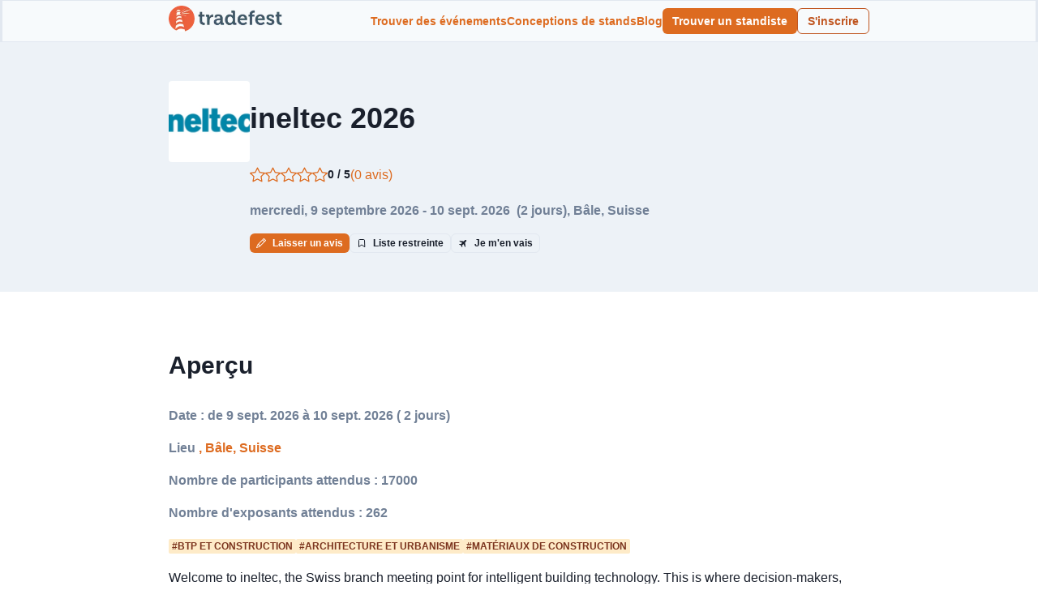

--- FILE ---
content_type: text/html; charset=utf-8
request_url: https://tradefest.io/fr/event/ineltec
body_size: 21028
content:
<!DOCTYPE html><html lang="fr"><head><meta charSet="utf-8"/><base href="/"/><meta content="#ff5252" name="theme-color"/><meta content="width=device-width, initial-scale=1" name="viewport"/><link href="favicon.ico" rel="icon" type="image/x-icon"/><title>ineltec 2026</title><meta content="Welcome to ineltec, the Swiss branch meeting point for intelligent building technology. This is where decision-makers, experts and visionaries come together who see innovations as an opportunity for the future. Discover and present the latest trends and technologies in the industry at the ineltec 2017. At ineltec innovations are at home" name="description"/><link href="https://tradefest.io/fr/event/ineltec" rel="canonical"/><link href="https://tradefest.io/de/event/ineltec" hrefLang="de" rel="alternate"/><link href="https://tradefest.io/en/event/ineltec" hrefLang="en" rel="alternate"/><link href="https://tradefest.io/es/event/ineltec" hrefLang="es" rel="alternate"/><link href="https://tradefest.io/fr/event/ineltec" hrefLang="fr" rel="alternate"/><link href="https://tradefest.io/fr/event/ineltec?page=2" rel="next"/><meta content="website" property="og:type"/><meta content="en" property="og:locale"/><meta content="ineltec 2026" property="og:title"/><meta content="Welcome to ineltec, the Swiss branch meeting point for intelligent building technology. This is where decision-makers, experts and visionaries come together who see innovations as an opportunity for the future. Discover and present the latest trends and technologies in the industry at the ineltec 2017. At ineltec innovations are at home" property="og:description"/><meta content="https://tradefest.io/fr/event/ineltec" property="og:url"/><meta content="https://img.tradefest.io/filters:quality(80)/filters:format(.webp)/fit-in/100x0/tradefest/_former/949.jpeg" property="og:image"/><meta content="@tradefest_io" name="twitter:site"/><meta content="ineltec 2026" name="twitter:title"/><meta content="Welcome to ineltec, the Swiss branch meeting point for intelligent building technology. This is where decision-makers, experts and visionaries come together who see innovations as an opportunity for the future. Discover and present the latest trends and technologies in the industry at the ineltec 2017. At ineltec innovations are at home" name="twitter:description"/><meta content="summary_large_image" name="twitter:card"/><meta content="https://img.tradefest.io/filters:quality(80)/filters:format(.webp)/fit-in/100x0/tradefest/_former/949.jpeg" name="twitter:image"/><script type="application/ld+json">{"@context":"https://schema.org","@id":"https://tradefest.io/en/event/ineltec#Event","@type":"Event","description":"Welcome to ineltec, the Swiss branch meeting point for intelligent building technology. This is where decision-makers, experts and visionaries come together who see innovations as an opportunity for the future. Discover and present the latest trends and technologies in the industry at the ineltec 2017. At ineltec innovations are at home","endDate":"2026-09-10","eventStatus":"https://schema.org/EventScheduled","image":"https://img.tradefest.io/filters:quality(80)/filters:format(.webp)/fit-in/120x0/tradefest/_former/949.jpeg","location":{"@type":"Place","address":{"@type":"PostalAddress","addressCountry":"Suisse","addressLocality":"Bâle","streetAddress":""},"geo":{"@type":"GeoCoordinates","latitude":47.5803890168,"longitude":7.59001704777},"name":""},"name":"ineltec","organizer":{"@type":"Organization","name":"","sameAs":""},"review":[],"sameAs":"https://www.ineltec.ch/de/p/ineltec.136297","startDate":"2026-09-09","url":"https://tradefest.io/fr/event/ineltec"}</script><link rel="preload" as="image" imageSrcSet="https://img.tradefest.io/filters:quality(80)/filters:format(.webp)/fit-in/512x0/blog/images/customexhibit13.jpg 1x, https://img.tradefest.io/filters:quality(80)/filters:format(.webp)/fit-in/1080x0/blog/images/customexhibit13.jpg 2x" fetchpriority="high"/><meta name="next-head-count" content="26"/><link rel="preload" href="/_next/static/css/11419ee112d212b6.css" as="style"/><link rel="stylesheet" href="/_next/static/css/11419ee112d212b6.css" data-n-g=""/><noscript data-n-css=""></noscript><script defer="" nomodule="" src="/_next/static/chunks/polyfills-42372ed130431b0a.js"></script><script src="/_next/static/chunks/webpack-98b13ae86ad4c4a1.js" defer=""></script><script src="/_next/static/chunks/framework-998aa8fbf96beeae.js" defer=""></script><script src="/_next/static/chunks/main-c9da49d0d2fa38d8.js" defer=""></script><script src="/_next/static/chunks/pages/_app-e87f7cb22a67e1ad.js" defer=""></script><script src="/_next/static/chunks/231996ad-648c4def24aa458a.js" defer=""></script><script src="/_next/static/chunks/7835-db8eadd455fa4cdf.js" defer=""></script><script src="/_next/static/chunks/pages/event/%5Bslug%5D-a8a20c0ccbeb2913.js" defer=""></script><script src="/_next/static/TLQ9tlxpcfgA0uXStXz_Q/_buildManifest.js" defer=""></script><script src="/_next/static/TLQ9tlxpcfgA0uXStXz_Q/_ssgManifest.js" defer=""></script></head><body><script id="chakra-script">!(function(){try{var a=function(c){var v="(prefers-color-scheme: dark)",h=window.matchMedia(v).matches?"dark":"light",r=c==="system"?h:c,o=document.documentElement,s=document.body,l="chakra-ui-light",d="chakra-ui-dark",i=r==="dark";return s.classList.add(i?d:l),s.classList.remove(i?l:d),o.style.colorScheme=r,o.dataset.theme=r,r},n=a,m="light",e="chakra-ui-color-mode",t=localStorage.getItem(e);t?a(t):localStorage.setItem(e,a(m))}catch(a){}})();</script><div id="__next"><style data-emotion="css-global 15acdod">:host,:root,[data-theme]{--chakra-ring-inset:var(--chakra-empty,/*!*/ /*!*/);--chakra-ring-offset-width:0px;--chakra-ring-offset-color:#fff;--chakra-ring-color:rgba(66, 153, 225, 0.6);--chakra-ring-offset-shadow:0 0 #0000;--chakra-ring-shadow:0 0 #0000;--chakra-space-x-reverse:0;--chakra-space-y-reverse:0;--chakra-colors-transparent:transparent;--chakra-colors-current:currentColor;--chakra-colors-black:#000000;--chakra-colors-white:#FFFFFF;--chakra-colors-whiteAlpha-50:rgba(255, 255, 255, 0.04);--chakra-colors-whiteAlpha-100:rgba(255, 255, 255, 0.06);--chakra-colors-whiteAlpha-200:rgba(255, 255, 255, 0.08);--chakra-colors-whiteAlpha-300:rgba(255, 255, 255, 0.16);--chakra-colors-whiteAlpha-400:rgba(255, 255, 255, 0.24);--chakra-colors-whiteAlpha-500:rgba(255, 255, 255, 0.36);--chakra-colors-whiteAlpha-600:rgba(255, 255, 255, 0.48);--chakra-colors-whiteAlpha-700:rgba(255, 255, 255, 0.64);--chakra-colors-whiteAlpha-800:rgba(255, 255, 255, 0.80);--chakra-colors-whiteAlpha-900:rgba(255, 255, 255, 0.92);--chakra-colors-blackAlpha-50:rgba(0, 0, 0, 0.04);--chakra-colors-blackAlpha-100:rgba(0, 0, 0, 0.06);--chakra-colors-blackAlpha-200:rgba(0, 0, 0, 0.08);--chakra-colors-blackAlpha-300:rgba(0, 0, 0, 0.16);--chakra-colors-blackAlpha-400:rgba(0, 0, 0, 0.24);--chakra-colors-blackAlpha-500:rgba(0, 0, 0, 0.36);--chakra-colors-blackAlpha-600:rgba(0, 0, 0, 0.48);--chakra-colors-blackAlpha-700:rgba(0, 0, 0, 0.64);--chakra-colors-blackAlpha-800:rgba(0, 0, 0, 0.80);--chakra-colors-blackAlpha-900:rgba(0, 0, 0, 0.92);--chakra-colors-gray-50:#F7FAFC;--chakra-colors-gray-100:#EDF2F7;--chakra-colors-gray-200:#E2E8F0;--chakra-colors-gray-300:#CBD5E0;--chakra-colors-gray-400:#A0AEC0;--chakra-colors-gray-500:#718096;--chakra-colors-gray-600:#4A5568;--chakra-colors-gray-700:#2D3748;--chakra-colors-gray-800:#1A202C;--chakra-colors-gray-900:#171923;--chakra-colors-red-50:#FFF5F5;--chakra-colors-red-100:#FED7D7;--chakra-colors-red-200:#FEB2B2;--chakra-colors-red-300:#FC8181;--chakra-colors-red-400:#F56565;--chakra-colors-red-500:#E53E3E;--chakra-colors-red-600:#C53030;--chakra-colors-red-700:#9B2C2C;--chakra-colors-red-800:#822727;--chakra-colors-red-900:#63171B;--chakra-colors-orange-50:#FFFAF0;--chakra-colors-orange-100:#FEEBC8;--chakra-colors-orange-200:#FBD38D;--chakra-colors-orange-300:#F6AD55;--chakra-colors-orange-400:#ED8936;--chakra-colors-orange-500:#DD6B20;--chakra-colors-orange-600:#C05621;--chakra-colors-orange-700:#9C4221;--chakra-colors-orange-800:#7B341E;--chakra-colors-orange-900:#652B19;--chakra-colors-yellow-50:#FFFFF0;--chakra-colors-yellow-100:#FEFCBF;--chakra-colors-yellow-200:#FAF089;--chakra-colors-yellow-300:#F6E05E;--chakra-colors-yellow-400:#ECC94B;--chakra-colors-yellow-500:#D69E2E;--chakra-colors-yellow-600:#B7791F;--chakra-colors-yellow-700:#975A16;--chakra-colors-yellow-800:#744210;--chakra-colors-yellow-900:#5F370E;--chakra-colors-green-50:#F0FFF4;--chakra-colors-green-100:#C6F6D5;--chakra-colors-green-200:#9AE6B4;--chakra-colors-green-300:#68D391;--chakra-colors-green-400:#48BB78;--chakra-colors-green-500:#38A169;--chakra-colors-green-600:#2F855A;--chakra-colors-green-700:#276749;--chakra-colors-green-800:#22543D;--chakra-colors-green-900:#1C4532;--chakra-colors-teal-50:#E6FFFA;--chakra-colors-teal-100:#B2F5EA;--chakra-colors-teal-200:#81E6D9;--chakra-colors-teal-300:#4FD1C5;--chakra-colors-teal-400:#38B2AC;--chakra-colors-teal-500:#319795;--chakra-colors-teal-600:#2C7A7B;--chakra-colors-teal-700:#285E61;--chakra-colors-teal-800:#234E52;--chakra-colors-teal-900:#1D4044;--chakra-colors-blue-50:#ebf8ff;--chakra-colors-blue-100:#bee3f8;--chakra-colors-blue-200:#90cdf4;--chakra-colors-blue-300:#63b3ed;--chakra-colors-blue-400:#4299e1;--chakra-colors-blue-500:#3182ce;--chakra-colors-blue-600:#2b6cb0;--chakra-colors-blue-700:#2c5282;--chakra-colors-blue-800:#2a4365;--chakra-colors-blue-900:#1A365D;--chakra-colors-cyan-50:#EDFDFD;--chakra-colors-cyan-100:#C4F1F9;--chakra-colors-cyan-200:#9DECF9;--chakra-colors-cyan-300:#76E4F7;--chakra-colors-cyan-400:#0BC5EA;--chakra-colors-cyan-500:#00B5D8;--chakra-colors-cyan-600:#00A3C4;--chakra-colors-cyan-700:#0987A0;--chakra-colors-cyan-800:#086F83;--chakra-colors-cyan-900:#065666;--chakra-colors-purple-50:#FAF5FF;--chakra-colors-purple-100:#E9D8FD;--chakra-colors-purple-200:#D6BCFA;--chakra-colors-purple-300:#B794F4;--chakra-colors-purple-400:#9F7AEA;--chakra-colors-purple-500:#805AD5;--chakra-colors-purple-600:#6B46C1;--chakra-colors-purple-700:#553C9A;--chakra-colors-purple-800:#44337A;--chakra-colors-purple-900:#322659;--chakra-colors-pink-50:#FFF5F7;--chakra-colors-pink-100:#FED7E2;--chakra-colors-pink-200:#FBB6CE;--chakra-colors-pink-300:#F687B3;--chakra-colors-pink-400:#ED64A6;--chakra-colors-pink-500:#D53F8C;--chakra-colors-pink-600:#B83280;--chakra-colors-pink-700:#97266D;--chakra-colors-pink-800:#702459;--chakra-colors-pink-900:#521B41;--chakra-colors-brand-700:#2a69ac;--chakra-colors-brand-800:#153e75;--chakra-colors-brand-900:#1a365d;--chakra-borders-none:0;--chakra-borders-1px:1px solid;--chakra-borders-2px:2px solid;--chakra-borders-4px:4px solid;--chakra-borders-8px:8px solid;--chakra-fonts-heading:-apple-system,BlinkMacSystemFont,"Segoe UI",Helvetica,Arial,sans-serif,"Apple Color Emoji","Segoe UI Emoji","Segoe UI Symbol";--chakra-fonts-body:-apple-system,BlinkMacSystemFont,"Segoe UI",Helvetica,Arial,sans-serif,"Apple Color Emoji","Segoe UI Emoji","Segoe UI Symbol";--chakra-fonts-mono:SFMono-Regular,Menlo,Monaco,Consolas,"Liberation Mono","Courier New",monospace;--chakra-fontSizes-3xs:0.45rem;--chakra-fontSizes-2xs:0.625rem;--chakra-fontSizes-xs:0.75rem;--chakra-fontSizes-sm:0.875rem;--chakra-fontSizes-md:1rem;--chakra-fontSizes-lg:1.125rem;--chakra-fontSizes-xl:1.25rem;--chakra-fontSizes-2xl:1.5rem;--chakra-fontSizes-3xl:1.875rem;--chakra-fontSizes-4xl:2.25rem;--chakra-fontSizes-5xl:3rem;--chakra-fontSizes-6xl:3.75rem;--chakra-fontSizes-7xl:4.5rem;--chakra-fontSizes-8xl:6rem;--chakra-fontSizes-9xl:8rem;--chakra-fontWeights-hairline:100;--chakra-fontWeights-thin:200;--chakra-fontWeights-light:300;--chakra-fontWeights-normal:400;--chakra-fontWeights-medium:500;--chakra-fontWeights-semibold:600;--chakra-fontWeights-bold:700;--chakra-fontWeights-extrabold:800;--chakra-fontWeights-black:900;--chakra-letterSpacings-tighter:-0.05em;--chakra-letterSpacings-tight:-0.025em;--chakra-letterSpacings-normal:0;--chakra-letterSpacings-wide:0.025em;--chakra-letterSpacings-wider:0.05em;--chakra-letterSpacings-widest:0.1em;--chakra-lineHeights-3:.75rem;--chakra-lineHeights-4:1rem;--chakra-lineHeights-5:1.25rem;--chakra-lineHeights-6:1.5rem;--chakra-lineHeights-7:1.75rem;--chakra-lineHeights-8:2rem;--chakra-lineHeights-9:2.25rem;--chakra-lineHeights-10:2.5rem;--chakra-lineHeights-normal:normal;--chakra-lineHeights-none:1;--chakra-lineHeights-shorter:1.25;--chakra-lineHeights-short:1.375;--chakra-lineHeights-base:1.5;--chakra-lineHeights-tall:1.625;--chakra-lineHeights-taller:2;--chakra-radii-none:0;--chakra-radii-sm:0.125rem;--chakra-radii-base:0.25rem;--chakra-radii-md:0.375rem;--chakra-radii-lg:0.5rem;--chakra-radii-xl:0.75rem;--chakra-radii-2xl:1rem;--chakra-radii-3xl:1.5rem;--chakra-radii-full:9999px;--chakra-space-1:0.25rem;--chakra-space-2:0.5rem;--chakra-space-3:0.75rem;--chakra-space-4:1rem;--chakra-space-5:1.25rem;--chakra-space-6:1.5rem;--chakra-space-7:1.75rem;--chakra-space-8:2rem;--chakra-space-9:2.25rem;--chakra-space-10:2.5rem;--chakra-space-12:3rem;--chakra-space-14:3.5rem;--chakra-space-16:4rem;--chakra-space-20:5rem;--chakra-space-24:6rem;--chakra-space-28:7rem;--chakra-space-32:8rem;--chakra-space-36:9rem;--chakra-space-40:10rem;--chakra-space-44:11rem;--chakra-space-48:12rem;--chakra-space-52:13rem;--chakra-space-56:14rem;--chakra-space-60:15rem;--chakra-space-64:16rem;--chakra-space-72:18rem;--chakra-space-80:20rem;--chakra-space-96:24rem;--chakra-space-px:1px;--chakra-space-0-5:0.125rem;--chakra-space-1-5:0.375rem;--chakra-space-2-5:0.625rem;--chakra-space-3-5:0.875rem;--chakra-shadows-xs:0 0 0 1px rgba(0, 0, 0, 0.05);--chakra-shadows-sm:0 1px 2px 0 rgba(0, 0, 0, 0.05);--chakra-shadows-base:0 1px 3px 0 rgba(0, 0, 0, 0.1),0 1px 2px 0 rgba(0, 0, 0, 0.06);--chakra-shadows-md:0 4px 6px -1px rgba(0, 0, 0, 0.1),0 2px 4px -1px rgba(0, 0, 0, 0.06);--chakra-shadows-lg:0 10px 15px -3px rgba(0, 0, 0, 0.1),0 4px 6px -2px rgba(0, 0, 0, 0.05);--chakra-shadows-xl:0 20px 25px -5px rgba(0, 0, 0, 0.1),0 10px 10px -5px rgba(0, 0, 0, 0.04);--chakra-shadows-2xl:0 25px 50px -12px rgba(0, 0, 0, 0.25);--chakra-shadows-outline:0 0 0 3px rgba(66, 153, 225, 0.6);--chakra-shadows-inner:inset 0 2px 4px 0 rgba(0,0,0,0.06);--chakra-shadows-none:none;--chakra-shadows-dark-lg:rgba(0, 0, 0, 0.1) 0px 0px 0px 1px,rgba(0, 0, 0, 0.2) 0px 5px 10px,rgba(0, 0, 0, 0.4) 0px 15px 40px;--chakra-sizes-1:0.25rem;--chakra-sizes-2:0.5rem;--chakra-sizes-3:0.75rem;--chakra-sizes-4:1rem;--chakra-sizes-5:1.25rem;--chakra-sizes-6:1.5rem;--chakra-sizes-7:1.75rem;--chakra-sizes-8:2rem;--chakra-sizes-9:2.25rem;--chakra-sizes-10:2.5rem;--chakra-sizes-12:3rem;--chakra-sizes-14:3.5rem;--chakra-sizes-16:4rem;--chakra-sizes-20:5rem;--chakra-sizes-24:6rem;--chakra-sizes-28:7rem;--chakra-sizes-32:8rem;--chakra-sizes-36:9rem;--chakra-sizes-40:10rem;--chakra-sizes-44:11rem;--chakra-sizes-48:12rem;--chakra-sizes-52:13rem;--chakra-sizes-56:14rem;--chakra-sizes-60:15rem;--chakra-sizes-64:16rem;--chakra-sizes-72:18rem;--chakra-sizes-80:20rem;--chakra-sizes-96:24rem;--chakra-sizes-px:1px;--chakra-sizes-0-5:0.125rem;--chakra-sizes-1-5:0.375rem;--chakra-sizes-2-5:0.625rem;--chakra-sizes-3-5:0.875rem;--chakra-sizes-max:max-content;--chakra-sizes-min:min-content;--chakra-sizes-full:100%;--chakra-sizes-3xs:14rem;--chakra-sizes-2xs:16rem;--chakra-sizes-xs:20rem;--chakra-sizes-sm:24rem;--chakra-sizes-md:28rem;--chakra-sizes-lg:32rem;--chakra-sizes-xl:36rem;--chakra-sizes-2xl:42rem;--chakra-sizes-3xl:48rem;--chakra-sizes-4xl:56rem;--chakra-sizes-5xl:64rem;--chakra-sizes-6xl:72rem;--chakra-sizes-7xl:80rem;--chakra-sizes-8xl:90rem;--chakra-sizes-prose:60ch;--chakra-sizes-container-sm:640px;--chakra-sizes-container-md:768px;--chakra-sizes-container-lg:1024px;--chakra-sizes-container-xl:1280px;--chakra-zIndices-hide:-1;--chakra-zIndices-auto:auto;--chakra-zIndices-base:0;--chakra-zIndices-docked:10;--chakra-zIndices-dropdown:1000;--chakra-zIndices-sticky:1100;--chakra-zIndices-banner:1200;--chakra-zIndices-overlay:1300;--chakra-zIndices-modal:1400;--chakra-zIndices-popover:1500;--chakra-zIndices-skipLink:1600;--chakra-zIndices-toast:1700;--chakra-zIndices-tooltip:1800;--chakra-transition-property-common:background-color,border-color,color,fill,stroke,opacity,box-shadow,transform;--chakra-transition-property-colors:background-color,border-color,color,fill,stroke;--chakra-transition-property-dimensions:width,height;--chakra-transition-property-position:left,right,top,bottom;--chakra-transition-property-background:background-color,background-image,background-position;--chakra-transition-easing-ease-in:cubic-bezier(0.4, 0, 1, 1);--chakra-transition-easing-ease-out:cubic-bezier(0, 0, 0.2, 1);--chakra-transition-easing-ease-in-out:cubic-bezier(0.4, 0, 0.2, 1);--chakra-transition-duration-ultra-fast:50ms;--chakra-transition-duration-faster:100ms;--chakra-transition-duration-fast:150ms;--chakra-transition-duration-normal:200ms;--chakra-transition-duration-slow:300ms;--chakra-transition-duration-slower:400ms;--chakra-transition-duration-ultra-slow:500ms;--chakra-blur-none:0;--chakra-blur-sm:4px;--chakra-blur-base:8px;--chakra-blur-md:12px;--chakra-blur-lg:16px;--chakra-blur-xl:24px;--chakra-blur-2xl:40px;--chakra-blur-3xl:64px;--chakra-breakpoints-base:0em;--chakra-breakpoints-sm:30em;--chakra-breakpoints-md:48em;--chakra-breakpoints-lg:62em;--chakra-breakpoints-xl:80em;--chakra-breakpoints-2xl:96em;}.chakra-ui-light :host:not([data-theme]),.chakra-ui-light :root:not([data-theme]),.chakra-ui-light [data-theme]:not([data-theme]),[data-theme=light] :host:not([data-theme]),[data-theme=light] :root:not([data-theme]),[data-theme=light] [data-theme]:not([data-theme]),:host[data-theme=light],:root[data-theme=light],[data-theme][data-theme=light]{--chakra-colors-chakra-body-text:var(--chakra-colors-gray-800);--chakra-colors-chakra-body-bg:var(--chakra-colors-white);--chakra-colors-chakra-border-color:var(--chakra-colors-gray-200);--chakra-colors-chakra-inverse-text:var(--chakra-colors-white);--chakra-colors-chakra-subtle-bg:var(--chakra-colors-gray-100);--chakra-colors-chakra-subtle-text:var(--chakra-colors-gray-600);--chakra-colors-chakra-placeholder-color:var(--chakra-colors-gray-500);}.chakra-ui-dark :host:not([data-theme]),.chakra-ui-dark :root:not([data-theme]),.chakra-ui-dark [data-theme]:not([data-theme]),[data-theme=dark] :host:not([data-theme]),[data-theme=dark] :root:not([data-theme]),[data-theme=dark] [data-theme]:not([data-theme]),:host[data-theme=dark],:root[data-theme=dark],[data-theme][data-theme=dark]{--chakra-colors-chakra-body-text:var(--chakra-colors-whiteAlpha-900);--chakra-colors-chakra-body-bg:var(--chakra-colors-gray-800);--chakra-colors-chakra-border-color:var(--chakra-colors-whiteAlpha-300);--chakra-colors-chakra-inverse-text:var(--chakra-colors-gray-800);--chakra-colors-chakra-subtle-bg:var(--chakra-colors-gray-700);--chakra-colors-chakra-subtle-text:var(--chakra-colors-gray-400);--chakra-colors-chakra-placeholder-color:var(--chakra-colors-whiteAlpha-400);}</style><style data-emotion="css-global fubdgu">html{line-height:1.5;-webkit-text-size-adjust:100%;font-family:system-ui,sans-serif;-webkit-font-smoothing:antialiased;text-rendering:optimizeLegibility;-moz-osx-font-smoothing:grayscale;touch-action:manipulation;}body{position:relative;min-height:100%;margin:0;font-feature-settings:"kern";}:where(*, *::before, *::after){border-width:0;border-style:solid;box-sizing:border-box;word-wrap:break-word;}main{display:block;}hr{border-top-width:1px;box-sizing:content-box;height:0;overflow:visible;}:where(pre, code, kbd,samp){font-family:SFMono-Regular,Menlo,Monaco,Consolas,monospace;font-size:1em;}a{background-color:transparent;color:inherit;-webkit-text-decoration:inherit;text-decoration:inherit;}abbr[title]{border-bottom:none;-webkit-text-decoration:underline;text-decoration:underline;-webkit-text-decoration:underline dotted;-webkit-text-decoration:underline dotted;text-decoration:underline dotted;}:where(b, strong){font-weight:bold;}small{font-size:80%;}:where(sub,sup){font-size:75%;line-height:0;position:relative;vertical-align:baseline;}sub{bottom:-0.25em;}sup{top:-0.5em;}img{border-style:none;}:where(button, input, optgroup, select, textarea){font-family:inherit;font-size:100%;line-height:1.15;margin:0;}:where(button, input){overflow:visible;}:where(button, select){text-transform:none;}:where(
          button::-moz-focus-inner,
          [type="button"]::-moz-focus-inner,
          [type="reset"]::-moz-focus-inner,
          [type="submit"]::-moz-focus-inner
        ){border-style:none;padding:0;}fieldset{padding:0.35em 0.75em 0.625em;}legend{box-sizing:border-box;color:inherit;display:table;max-width:100%;padding:0;white-space:normal;}progress{vertical-align:baseline;}textarea{overflow:auto;}:where([type="checkbox"], [type="radio"]){box-sizing:border-box;padding:0;}input[type="number"]::-webkit-inner-spin-button,input[type="number"]::-webkit-outer-spin-button{-webkit-appearance:none!important;}input[type="number"]{-moz-appearance:textfield;}input[type="search"]{-webkit-appearance:textfield;outline-offset:-2px;}input[type="search"]::-webkit-search-decoration{-webkit-appearance:none!important;}::-webkit-file-upload-button{-webkit-appearance:button;font:inherit;}details{display:block;}summary{display:-webkit-box;display:-webkit-list-item;display:-ms-list-itembox;display:list-item;}template{display:none;}[hidden]{display:none!important;}:where(
          blockquote,
          dl,
          dd,
          h1,
          h2,
          h3,
          h4,
          h5,
          h6,
          hr,
          figure,
          p,
          pre
        ){margin:0;}button{background:transparent;padding:0;}fieldset{margin:0;padding:0;}:where(ol, ul){margin:0;padding:0;}textarea{resize:vertical;}:where(button, [role="button"]){cursor:pointer;}button::-moz-focus-inner{border:0!important;}table{border-collapse:collapse;}:where(h1, h2, h3, h4, h5, h6){font-size:inherit;font-weight:inherit;}:where(button, input, optgroup, select, textarea){padding:0;line-height:inherit;color:inherit;}:where(img, svg, video, canvas, audio, iframe, embed, object){display:block;}:where(img, video){max-width:100%;height:auto;}[data-js-focus-visible] :focus:not([data-focus-visible-added]):not(
          [data-focus-visible-disabled]
        ){outline:none;box-shadow:none;}select::-ms-expand{display:none;}:root,:host{--chakra-vh:100vh;}@supports (height: -webkit-fill-available){:root,:host{--chakra-vh:-webkit-fill-available;}}@supports (height: -moz-fill-available){:root,:host{--chakra-vh:-moz-fill-available;}}@supports (height: 100dvh){:root,:host{--chakra-vh:100dvh;}}</style><style data-emotion="css-global 1cgn62j">body{font-family:var(--chakra-fonts-body);color:var(--chakra-colors-chakra-body-text);background:var(--chakra-colors-chakra-body-bg);transition-property:background-color;transition-duration:var(--chakra-transition-duration-normal);line-height:var(--chakra-lineHeights-base);}*::-webkit-input-placeholder{color:var(--chakra-colors-chakra-placeholder-color);}*::-moz-placeholder{color:var(--chakra-colors-chakra-placeholder-color);}*:-ms-input-placeholder{color:var(--chakra-colors-chakra-placeholder-color);}*::placeholder{color:var(--chakra-colors-chakra-placeholder-color);}*,*::before,::after{border-color:var(--chakra-colors-chakra-border-color);}</style><style data-emotion="css tmmzo0">.css-tmmzo0{display:-webkit-box;display:-webkit-flex;display:-ms-flexbox;display:flex;-webkit-flex-direction:column;-ms-flex-direction:column;flex-direction:column;height:100vh;width:100vw;}</style><div class="css-tmmzo0"><style data-emotion="css 1p2k1nu">.css-1p2k1nu{background:var(--chakra-colors-gray-50);border-bottom-width:1px;border-color:var(--chakra-colors-gray-200);border-style:solid;border-top-width:1px;color:var(--chakra-colors-gray-700);}</style><header class="css-1p2k1nu"><style data-emotion="css wbyozh">.css-wbyozh{width:100%;-webkit-margin-start:auto;margin-inline-start:auto;-webkit-margin-end:auto;margin-inline-end:auto;-webkit-padding-start:var(--chakra-space-4);padding-inline-start:var(--chakra-space-4);-webkit-padding-end:var(--chakra-space-4);padding-inline-end:var(--chakra-space-4);max-width:var(--chakra-sizes-4xl);}</style><div class="chakra-container css-wbyozh"><style data-emotion="css wb55v8">.css-wb55v8{display:-webkit-box;display:-webkit-flex;display:-ms-flexbox;display:flex;-webkit-align-items:center;-webkit-box-align:center;-ms-flex-align:center;align-items:center;-webkit-flex-direction:row;-ms-flex-direction:row;flex-direction:row;gap:var(--chakra-space-4);min-height:50px;}</style><div class="chakra-stack css-wb55v8"><style data-emotion="css wfp7ow">.css-wfp7ow{-webkit-flex:1;-ms-flex:1;flex:1;-webkit-box-pack:start;-ms-flex-pack:start;-webkit-justify-content:start;justify-content:start;}@media screen and (min-width: 48em){.css-wfp7ow{display:none;}}</style><div class="css-wfp7ow"><style data-emotion="css 1eja9f7">.css-1eja9f7{display:-webkit-inline-box;display:-webkit-inline-flex;display:-ms-inline-flexbox;display:inline-flex;-webkit-appearance:none;-moz-appearance:none;-ms-appearance:none;appearance:none;-webkit-align-items:center;-webkit-box-align:center;-ms-flex-align:center;align-items:center;-webkit-box-pack:center;-ms-flex-pack:center;-webkit-justify-content:center;justify-content:center;-webkit-user-select:none;-moz-user-select:none;-ms-user-select:none;user-select:none;position:relative;white-space:nowrap;vertical-align:middle;outline:2px solid transparent;outline-offset:2px;line-height:1.2;border-radius:var(--chakra-radii-md);font-weight:var(--chakra-fontWeights-semibold);transition-property:var(--chakra-transition-property-common);transition-duration:var(--chakra-transition-duration-normal);height:var(--chakra-sizes-10);min-width:var(--chakra-sizes-10);font-size:var(--chakra-fontSizes-md);background:var(--chakra-colors-gray-100);color:var(--chakra-colors-gray-800);-webkit-padding-start:0px;padding-inline-start:0px;-webkit-padding-end:0px;padding-inline-end:0px;padding-top:0px;padding-bottom:0px;}.css-1eja9f7:focus-visible,.css-1eja9f7[data-focus-visible]{box-shadow:var(--chakra-shadows-outline);}.css-1eja9f7:disabled,.css-1eja9f7[disabled],.css-1eja9f7[aria-disabled=true],.css-1eja9f7[data-disabled]{opacity:0.4;cursor:not-allowed;box-shadow:var(--chakra-shadows-none);}.css-1eja9f7:hover,.css-1eja9f7[data-hover]{background:var(--chakra-colors-gray-200);}.css-1eja9f7:hover:disabled,.css-1eja9f7[data-hover]:disabled,.css-1eja9f7:hover[disabled],.css-1eja9f7[data-hover][disabled],.css-1eja9f7:hover[aria-disabled=true],.css-1eja9f7[data-hover][aria-disabled=true],.css-1eja9f7:hover[data-disabled],.css-1eja9f7[data-hover][data-disabled]{background:var(--chakra-colors-gray-100);}.css-1eja9f7:active,.css-1eja9f7[data-active]{background:var(--chakra-colors-gray-300);}</style><button type="button" class="chakra-button css-1eja9f7" aria-label="Open Menu"><style data-emotion="css 13otjrl">.css-13otjrl{width:1em;height:1em;display:inline-block;line-height:1em;-webkit-flex-shrink:0;-ms-flex-negative:0;flex-shrink:0;color:currentColor;}</style><svg stroke="currentColor" fill="none" stroke-width="2" viewBox="0 0 24 24" stroke-linecap="round" stroke-linejoin="round" focusable="false" class="chakra-icon css-13otjrl" aria-hidden="true" height="1em" width="1em" xmlns="http://www.w3.org/2000/svg"><line x1="3" y1="12" x2="21" y2="12"></line><line x1="3" y1="6" x2="21" y2="6"></line><line x1="3" y1="18" x2="21" y2="18"></line></svg></button></div><style data-emotion="css 1w97dyj">.css-1w97dyj{display:-webkit-box;display:-webkit-flex;display:-ms-flexbox;display:flex;-webkit-flex:1;-ms-flex:1;flex:1;-webkit-box-pack:center;-ms-flex-pack:center;-webkit-justify-content:center;justify-content:center;}@media screen and (min-width: 48em){.css-1w97dyj{-webkit-box-pack:start;-ms-flex-pack:start;-webkit-justify-content:start;justify-content:start;}}</style><div class="css-1w97dyj"><a href="/fr/home"><img alt="Tradefest logo" loading="lazy" width="141" height="32" decoding="async" data-nimg="1" style="color:transparent" srcSet="https://img.tradefest.io/filters:quality(80)/filters:format(.webp)/fit-in/256x0/blog/images/logo_png_100_441 1x, https://img.tradefest.io/filters:quality(80)/filters:format(.webp)/fit-in/384x0/blog/images/logo_png_100_441 2x" src="https://img.tradefest.io/filters:quality(80)/filters:format(.webp)/fit-in/384x0/blog/images/logo_png_100_441"/></a></div><style data-emotion="css b0wd3j">.css-b0wd3j{display:-webkit-box;display:-webkit-flex;display:-ms-flexbox;display:flex;-webkit-align-items:center;-webkit-box-align:center;-ms-flex-align:center;align-items:center;-webkit-box-pack:end;-ms-flex-pack:end;-webkit-justify-content:end;justify-content:end;-webkit-flex-direction:row;-ms-flex-direction:row;flex-direction:row;gap:0.5rem;-webkit-flex:1;-ms-flex:1;flex:1;}</style><nav class="chakra-stack css-b0wd3j"><style data-emotion="css 1y6oau7">.css-1y6oau7{display:none;-webkit-align-items:center;-webkit-box-align:center;-ms-flex-align:center;align-items:center;-webkit-flex-direction:row;-ms-flex-direction:row;flex-direction:row;gap:var(--chakra-space-4);}@media screen and (min-width: 48em){.css-1y6oau7{display:-webkit-box;display:-webkit-flex;display:-ms-flexbox;display:flex;}}</style><div class="chakra-stack css-1y6oau7"><style data-emotion="css 1ykc3su">.css-1ykc3su{display:-webkit-inline-box;display:-webkit-inline-flex;display:-ms-inline-flexbox;display:inline-flex;-webkit-appearance:none;-moz-appearance:none;-ms-appearance:none;appearance:none;-webkit-align-items:center;-webkit-box-align:center;-ms-flex-align:center;align-items:center;-webkit-box-pack:center;-ms-flex-pack:center;-webkit-justify-content:center;justify-content:center;-webkit-user-select:none;-moz-user-select:none;-ms-user-select:none;user-select:none;position:relative;white-space:nowrap;vertical-align:baseline;outline:2px solid transparent;outline-offset:2px;line-height:var(--chakra-lineHeights-normal);border-radius:var(--chakra-radii-md);font-weight:var(--chakra-fontWeights-semibold);transition-property:var(--chakra-transition-property-common);transition-duration:var(--chakra-transition-duration-normal);height:auto;min-width:var(--chakra-sizes-8);font-size:var(--chakra-fontSizes-sm);-webkit-padding-start:var(--chakra-space-3);padding-inline-start:var(--chakra-space-3);-webkit-padding-end:var(--chakra-space-3);padding-inline-end:var(--chakra-space-3);padding:0px;color:var(--chakra-colors-orange-500);}.css-1ykc3su:focus-visible,.css-1ykc3su[data-focus-visible]{box-shadow:var(--chakra-shadows-outline);}.css-1ykc3su:disabled,.css-1ykc3su[disabled],.css-1ykc3su[aria-disabled=true],.css-1ykc3su[data-disabled]{opacity:0.4;cursor:not-allowed;box-shadow:var(--chakra-shadows-none);}.css-1ykc3su:hover,.css-1ykc3su[data-hover]{-webkit-text-decoration:underline;text-decoration:underline;}.css-1ykc3su:hover:disabled,.css-1ykc3su[data-hover]:disabled,.css-1ykc3su:hover[disabled],.css-1ykc3su[data-hover][disabled],.css-1ykc3su:hover[aria-disabled=true],.css-1ykc3su[data-hover][aria-disabled=true],.css-1ykc3su:hover[data-disabled],.css-1ykc3su[data-hover][data-disabled]{background:initial;-webkit-text-decoration:none;text-decoration:none;}.css-1ykc3su:active,.css-1ykc3su[data-active]{color:var(--chakra-colors-orange-700);}</style><a class="chakra-button css-1ykc3su" href="/fr/search">Trouver des événements</a><a class="chakra-button css-1ykc3su" href="/fr/trade-show-booth-designs/all">Conceptions de stands</a><a class="chakra-button css-1ykc3su" href="/fr/blog">Blog</a><style data-emotion="css vbs6vd">.css-vbs6vd{display:-webkit-inline-box;display:-webkit-inline-flex;display:-ms-inline-flexbox;display:inline-flex;-webkit-appearance:none;-moz-appearance:none;-ms-appearance:none;appearance:none;-webkit-align-items:center;-webkit-box-align:center;-ms-flex-align:center;align-items:center;-webkit-box-pack:center;-ms-flex-pack:center;-webkit-justify-content:center;justify-content:center;-webkit-user-select:none;-moz-user-select:none;-ms-user-select:none;user-select:none;position:relative;white-space:nowrap;vertical-align:middle;outline:2px solid transparent;outline-offset:2px;line-height:1.2;border-radius:var(--chakra-radii-md);font-weight:var(--chakra-fontWeights-semibold);transition-property:var(--chakra-transition-property-common);transition-duration:var(--chakra-transition-duration-normal);height:var(--chakra-sizes-8);min-width:var(--chakra-sizes-8);font-size:var(--chakra-fontSizes-sm);-webkit-padding-start:var(--chakra-space-3);padding-inline-start:var(--chakra-space-3);-webkit-padding-end:var(--chakra-space-3);padding-inline-end:var(--chakra-space-3);background:var(--chakra-colors-orange-500);color:var(--chakra-colors-white);}.css-vbs6vd:focus-visible,.css-vbs6vd[data-focus-visible]{box-shadow:var(--chakra-shadows-outline);}.css-vbs6vd:disabled,.css-vbs6vd[disabled],.css-vbs6vd[aria-disabled=true],.css-vbs6vd[data-disabled]{opacity:0.4;cursor:not-allowed;box-shadow:var(--chakra-shadows-none);}.css-vbs6vd:hover,.css-vbs6vd[data-hover]{background:var(--chakra-colors-orange-600);}.css-vbs6vd:hover:disabled,.css-vbs6vd[data-hover]:disabled,.css-vbs6vd:hover[disabled],.css-vbs6vd[data-hover][disabled],.css-vbs6vd:hover[aria-disabled=true],.css-vbs6vd[data-hover][aria-disabled=true],.css-vbs6vd:hover[data-disabled],.css-vbs6vd[data-hover][data-disabled]{background:var(--chakra-colors-orange-500);}.css-vbs6vd:active,.css-vbs6vd[data-active]{background:var(--chakra-colors-orange-700);}</style><a class="chakra-button css-vbs6vd" href="/fr/trade-show-booth-quotes">Trouver un standiste</a></div><style data-emotion="css 10kns0g">.css-10kns0g{display:-webkit-inline-box;display:-webkit-inline-flex;display:-ms-inline-flexbox;display:inline-flex;-webkit-appearance:none;-moz-appearance:none;-ms-appearance:none;appearance:none;-webkit-align-items:center;-webkit-box-align:center;-ms-flex-align:center;align-items:center;-webkit-box-pack:center;-ms-flex-pack:center;-webkit-justify-content:center;justify-content:center;-webkit-user-select:none;-moz-user-select:none;-ms-user-select:none;user-select:none;position:relative;white-space:nowrap;vertical-align:middle;outline:2px solid transparent;outline-offset:2px;line-height:1.2;border-radius:var(--chakra-radii-md);font-weight:var(--chakra-fontWeights-semibold);transition-property:var(--chakra-transition-property-common);transition-duration:var(--chakra-transition-duration-normal);height:var(--chakra-sizes-8);min-width:var(--chakra-sizes-8);font-size:var(--chakra-fontSizes-sm);-webkit-padding-start:var(--chakra-space-3);padding-inline-start:var(--chakra-space-3);-webkit-padding-end:var(--chakra-space-3);padding-inline-end:var(--chakra-space-3);border:1px solid;border-color:currentColor;color:var(--chakra-colors-orange-600);background:var(--chakra-colors-transparent);}.css-10kns0g:focus-visible,.css-10kns0g[data-focus-visible]{box-shadow:var(--chakra-shadows-outline);}.css-10kns0g:disabled,.css-10kns0g[disabled],.css-10kns0g[aria-disabled=true],.css-10kns0g[data-disabled]{opacity:0.4;cursor:not-allowed;box-shadow:var(--chakra-shadows-none);}.css-10kns0g:hover,.css-10kns0g[data-hover]{background:var(--chakra-colors-orange-50);}.css-10kns0g:hover:disabled,.css-10kns0g[data-hover]:disabled,.css-10kns0g:hover[disabled],.css-10kns0g[data-hover][disabled],.css-10kns0g:hover[aria-disabled=true],.css-10kns0g[data-hover][aria-disabled=true],.css-10kns0g:hover[data-disabled],.css-10kns0g[data-hover][data-disabled]{background:initial;}.chakra-button__group[data-attached][data-orientation=horizontal]>.css-10kns0g:not(:last-of-type){-webkit-margin-end:-1px;margin-inline-end:-1px;}.chakra-button__group[data-attached][data-orientation=vertical]>.css-10kns0g:not(:last-of-type){margin-bottom:-1px;}.css-10kns0g:active,.css-10kns0g[data-active]{background:var(--chakra-colors-orange-100);}</style><button type="button" class="chakra-button css-10kns0g">S&#x27;inscrire</button></nav></div><div class="chakra-collapse" style="overflow:hidden;display:none;opacity:0;height:0px"><style data-emotion="css pu83dy">.css-pu83dy{display:-webkit-box;display:-webkit-flex;display:-ms-flexbox;display:flex;-webkit-align-items:start;-webkit-box-align:start;-ms-flex-align:start;align-items:start;-webkit-flex-direction:column;-ms-flex-direction:column;flex-direction:column;gap:var(--chakra-space-4);padding-top:var(--chakra-space-6);padding-bottom:var(--chakra-space-6);}</style><nav class="chakra-stack css-pu83dy"><style data-emotion="css 104extx">.css-104extx{-webkit-appearance:none;-moz-appearance:none;-ms-appearance:none;appearance:none;-webkit-align-items:center;-webkit-box-align:center;-ms-flex-align:center;align-items:center;-webkit-box-pack:center;-ms-flex-pack:center;-webkit-justify-content:center;justify-content:center;-webkit-user-select:none;-moz-user-select:none;-ms-user-select:none;user-select:none;position:relative;white-space:nowrap;vertical-align:baseline;outline:2px solid transparent;outline-offset:2px;line-height:var(--chakra-lineHeights-normal);border-radius:var(--chakra-radii-md);font-weight:var(--chakra-fontWeights-semibold);transition-property:var(--chakra-transition-property-common);transition-duration:var(--chakra-transition-duration-normal);height:auto;min-width:var(--chakra-sizes-8);font-size:var(--chakra-fontSizes-sm);-webkit-padding-start:var(--chakra-space-3);padding-inline-start:var(--chakra-space-3);-webkit-padding-end:var(--chakra-space-3);padding-inline-end:var(--chakra-space-3);padding:0px;color:var(--chakra-colors-orange-500);display:block;}.css-104extx:focus-visible,.css-104extx[data-focus-visible]{box-shadow:var(--chakra-shadows-outline);}.css-104extx:disabled,.css-104extx[disabled],.css-104extx[aria-disabled=true],.css-104extx[data-disabled]{opacity:0.4;cursor:not-allowed;box-shadow:var(--chakra-shadows-none);}.css-104extx:hover,.css-104extx[data-hover]{-webkit-text-decoration:underline;text-decoration:underline;}.css-104extx:hover:disabled,.css-104extx[data-hover]:disabled,.css-104extx:hover[disabled],.css-104extx[data-hover][disabled],.css-104extx:hover[aria-disabled=true],.css-104extx[data-hover][aria-disabled=true],.css-104extx:hover[data-disabled],.css-104extx[data-hover][data-disabled]{background:initial;-webkit-text-decoration:none;text-decoration:none;}.css-104extx:active,.css-104extx[data-active]{color:var(--chakra-colors-orange-700);}</style><a class="chakra-button css-104extx" href="/fr/home">Accueil</a><a class="chakra-button css-104extx" href="/fr/search">Trouver des événements</a><a class="chakra-button css-104extx" href="/fr/trade-show-booth-designs/all">Conceptions de stands</a><a class="chakra-button css-104extx" href="/fr/trade-show-booth-quotes">Trouver un standiste</a><button class="chakra-button css-104extx">Ajouter un événement</button><a class="chakra-button css-104extx" href="/fr/blog">Blog</a></nav></div></div></header><style data-emotion="css 1ylu0bo">.css-1ylu0bo{display:-webkit-box;display:-webkit-flex;display:-ms-flexbox;display:flex;-webkit-flex-direction:column;-ms-flex-direction:column;flex-direction:column;-webkit-box-flex:1;-webkit-flex-grow:1;-ms-flex-positive:1;flex-grow:1;}</style><main class="css-1ylu0bo"><style data-emotion="css pcqdst">.css-pcqdst{background-color:var(--chakra-colors-gray-100);}</style><div class="css-pcqdst"><style data-emotion="css 1mypofm">.css-1mypofm{width:100%;-webkit-margin-start:auto;margin-inline-start:auto;-webkit-margin-end:auto;margin-inline-end:auto;-webkit-padding-start:var(--chakra-space-4);padding-inline-start:var(--chakra-space-4);-webkit-padding-end:var(--chakra-space-4);padding-inline-end:var(--chakra-space-4);max-width:var(--chakra-sizes-4xl);padding-top:var(--chakra-space-8);padding-bottom:var(--chakra-space-8);}@media screen and (min-width: 48em){.css-1mypofm{padding-top:var(--chakra-space-12);padding-bottom:var(--chakra-space-12);}}</style><div class="chakra-container css-1mypofm"><style data-emotion="css c2ptuc">.css-c2ptuc{display:-webkit-box;display:-webkit-flex;display:-ms-flexbox;display:flex;-webkit-flex-direction:column;-ms-flex-direction:column;flex-direction:column;gap:var(--chakra-space-6);}@media screen and (min-width: 48em){.css-c2ptuc{-webkit-flex-direction:row;-ms-flex-direction:row;flex-direction:row;}}</style><div class="chakra-stack css-c2ptuc"><img alt="ineltec" loading="lazy" width="300" height="300" decoding="async" data-nimg="1" style="color:transparent;background-color:white;border-radius:4px;height:100px;object-fit:cover;position:relative;width:100px" srcSet="https://img.tradefest.io/filters:quality(100)/filters:format(.webp)/fit-in/384x0/tradefest/_former/949.jpeg 1x, https://img.tradefest.io/filters:quality(100)/filters:format(.webp)/fit-in/640x0/tradefest/_former/949.jpeg 2x" src="https://img.tradefest.io/filters:quality(100)/filters:format(.webp)/fit-in/640x0/tradefest/_former/949.jpeg"/><div class="css-0"><style data-emotion="css 1qnaf5v">.css-1qnaf5v{font-family:var(--chakra-fonts-heading);font-weight:var(--chakra-fontWeights-bold);line-height:1.33;font-size:var(--chakra-fontSizes-4xl);}@media screen and (min-width: 48em){.css-1qnaf5v{line-height:1.2;}}</style><h1 class="chakra-heading css-1qnaf5v">ineltec 2026</h1><style data-emotion="css 4yvdfl">.css-4yvdfl{display:-webkit-box;display:-webkit-flex;display:-ms-flexbox;display:flex;-webkit-align-items:center;-webkit-box-align:center;-ms-flex-align:center;align-items:center;-webkit-flex-direction:row;-ms-flex-direction:row;flex-direction:row;gap:var(--chakra-space-2);margin-top:var(--chakra-space-2);}</style><div class="chakra-stack css-4yvdfl"><style data-emotion="css 14lt884">.css-14lt884{display:-webkit-box;display:-webkit-flex;display:-ms-flexbox;display:flex;-webkit-flex-direction:row;-ms-flex-direction:row;flex-direction:row;gap:var(--chakra-space-1);}</style><div class="chakra-stack css-14lt884"><style data-emotion="css 1lmcflg">.css-1lmcflg{width:1.2rem;height:1.2rem;display:inline-block;line-height:1em;-webkit-flex-shrink:0;-ms-flex-negative:0;flex-shrink:0;color:#DD6B20;}</style><svg stroke="currentColor" fill="currentColor" stroke-width="0" viewBox="0 0 16 16" focusable="false" class="chakra-icon css-1lmcflg" height="1em" width="1em" xmlns="http://www.w3.org/2000/svg"><path d="M2.866 14.85c-.078.444.36.791.746.593l4.39-2.256 4.389 2.256c.386.198.824-.149.746-.592l-.83-4.73 3.522-3.356c.33-.314.16-.888-.282-.95l-4.898-.696L8.465.792a.513.513 0 0 0-.927 0L5.354 5.12l-4.898.696c-.441.062-.612.636-.283.95l3.523 3.356-.83 4.73zm4.905-2.767-3.686 1.894.694-3.957a.56.56 0 0 0-.163-.505L1.71 6.745l4.052-.576a.53.53 0 0 0 .393-.288L8 2.223l1.847 3.658a.53.53 0 0 0 .393.288l4.052.575-2.906 2.77a.56.56 0 0 0-.163.506l.694 3.957-3.686-1.894a.5.5 0 0 0-.461 0z"></path></svg><svg stroke="currentColor" fill="currentColor" stroke-width="0" viewBox="0 0 16 16" focusable="false" class="chakra-icon css-1lmcflg" height="1em" width="1em" xmlns="http://www.w3.org/2000/svg"><path d="M2.866 14.85c-.078.444.36.791.746.593l4.39-2.256 4.389 2.256c.386.198.824-.149.746-.592l-.83-4.73 3.522-3.356c.33-.314.16-.888-.282-.95l-4.898-.696L8.465.792a.513.513 0 0 0-.927 0L5.354 5.12l-4.898.696c-.441.062-.612.636-.283.95l3.523 3.356-.83 4.73zm4.905-2.767-3.686 1.894.694-3.957a.56.56 0 0 0-.163-.505L1.71 6.745l4.052-.576a.53.53 0 0 0 .393-.288L8 2.223l1.847 3.658a.53.53 0 0 0 .393.288l4.052.575-2.906 2.77a.56.56 0 0 0-.163.506l.694 3.957-3.686-1.894a.5.5 0 0 0-.461 0z"></path></svg><svg stroke="currentColor" fill="currentColor" stroke-width="0" viewBox="0 0 16 16" focusable="false" class="chakra-icon css-1lmcflg" height="1em" width="1em" xmlns="http://www.w3.org/2000/svg"><path d="M2.866 14.85c-.078.444.36.791.746.593l4.39-2.256 4.389 2.256c.386.198.824-.149.746-.592l-.83-4.73 3.522-3.356c.33-.314.16-.888-.282-.95l-4.898-.696L8.465.792a.513.513 0 0 0-.927 0L5.354 5.12l-4.898.696c-.441.062-.612.636-.283.95l3.523 3.356-.83 4.73zm4.905-2.767-3.686 1.894.694-3.957a.56.56 0 0 0-.163-.505L1.71 6.745l4.052-.576a.53.53 0 0 0 .393-.288L8 2.223l1.847 3.658a.53.53 0 0 0 .393.288l4.052.575-2.906 2.77a.56.56 0 0 0-.163.506l.694 3.957-3.686-1.894a.5.5 0 0 0-.461 0z"></path></svg><svg stroke="currentColor" fill="currentColor" stroke-width="0" viewBox="0 0 16 16" focusable="false" class="chakra-icon css-1lmcflg" height="1em" width="1em" xmlns="http://www.w3.org/2000/svg"><path d="M2.866 14.85c-.078.444.36.791.746.593l4.39-2.256 4.389 2.256c.386.198.824-.149.746-.592l-.83-4.73 3.522-3.356c.33-.314.16-.888-.282-.95l-4.898-.696L8.465.792a.513.513 0 0 0-.927 0L5.354 5.12l-4.898.696c-.441.062-.612.636-.283.95l3.523 3.356-.83 4.73zm4.905-2.767-3.686 1.894.694-3.957a.56.56 0 0 0-.163-.505L1.71 6.745l4.052-.576a.53.53 0 0 0 .393-.288L8 2.223l1.847 3.658a.53.53 0 0 0 .393.288l4.052.575-2.906 2.77a.56.56 0 0 0-.163.506l.694 3.957-3.686-1.894a.5.5 0 0 0-.461 0z"></path></svg><svg stroke="currentColor" fill="currentColor" stroke-width="0" viewBox="0 0 16 16" focusable="false" class="chakra-icon css-1lmcflg" height="1em" width="1em" xmlns="http://www.w3.org/2000/svg"><path d="M2.866 14.85c-.078.444.36.791.746.593l4.39-2.256 4.389 2.256c.386.198.824-.149.746-.592l-.83-4.73 3.522-3.356c.33-.314.16-.888-.282-.95l-4.898-.696L8.465.792a.513.513 0 0 0-.927 0L5.354 5.12l-4.898.696c-.441.062-.612.636-.283.95l3.523 3.356-.83 4.73zm4.905-2.767-3.686 1.894.694-3.957a.56.56 0 0 0-.163-.505L1.71 6.745l4.052-.576a.53.53 0 0 0 .393-.288L8 2.223l1.847 3.658a.53.53 0 0 0 .393.288l4.052.575-2.906 2.77a.56.56 0 0 0-.163.506l.694 3.957-3.686-1.894a.5.5 0 0 0-.461 0z"></path></svg></div><style data-emotion="css rymrxg">.css-rymrxg{font-size:var(--chakra-fontSizes-sm);font-weight:var(--chakra-fontWeights-semibold);}</style><p class="chakra-text css-rymrxg">0<!-- --> / 5</p><a href="/fr/event/ineltec#reviews"><style data-emotion="css 1x74mqx">.css-1x74mqx{transition-property:var(--chakra-transition-property-common);transition-duration:var(--chakra-transition-duration-fast);transition-timing-function:var(--chakra-transition-easing-ease-out);cursor:pointer;-webkit-text-decoration:none;text-decoration:none;outline:2px solid transparent;outline-offset:2px;color:var(--chakra-colors-orange-500);}.css-1x74mqx:hover,.css-1x74mqx[data-hover]{-webkit-text-decoration:underline;text-decoration:underline;}.css-1x74mqx:focus-visible,.css-1x74mqx[data-focus-visible]{box-shadow:var(--chakra-shadows-outline);}</style><span class="chakra-link css-1x74mqx">(<!-- -->0 avis<!-- -->)</span></a></div><style data-emotion="css su5679">.css-su5679{color:var(--chakra-colors-gray-500);font-size:var(--chakra-fontSizes-md);font-weight:var(--chakra-fontWeights-semibold);margin-top:var(--chakra-space-2);}</style><p class="chakra-text css-su5679">mercredi, 9 septembre 2026<!-- --> - 10 sept. 2026<!-- -->  (<!-- -->2<!-- --> <!-- -->jours<!-- -->), <!-- -->Bâle<!-- -->, <!-- -->Suisse</p><style data-emotion="css ut3x8m">.css-ut3x8m{display:-webkit-box;display:-webkit-flex;display:-ms-flexbox;display:flex;-webkit-align-items:center;-webkit-box-align:center;-ms-flex-align:center;align-items:center;-webkit-flex-direction:row;-ms-flex-direction:row;flex-direction:row;gap:0.5rem;margin-top:var(--chakra-space-4);}</style><div class="chakra-stack css-ut3x8m"><style data-emotion="css 1yax204">.css-1yax204{display:-webkit-inline-box;display:-webkit-inline-flex;display:-ms-inline-flexbox;display:inline-flex;-webkit-appearance:none;-moz-appearance:none;-ms-appearance:none;appearance:none;-webkit-align-items:center;-webkit-box-align:center;-ms-flex-align:center;align-items:center;-webkit-box-pack:center;-ms-flex-pack:center;-webkit-justify-content:center;justify-content:center;-webkit-user-select:none;-moz-user-select:none;-ms-user-select:none;user-select:none;position:relative;white-space:nowrap;vertical-align:middle;outline:2px solid transparent;outline-offset:2px;line-height:1.2;border-radius:var(--chakra-radii-md);font-weight:var(--chakra-fontWeights-semibold);transition-property:var(--chakra-transition-property-common);transition-duration:var(--chakra-transition-duration-normal);height:var(--chakra-sizes-6);min-width:var(--chakra-sizes-6);font-size:var(--chakra-fontSizes-xs);-webkit-padding-start:var(--chakra-space-2);padding-inline-start:var(--chakra-space-2);-webkit-padding-end:var(--chakra-space-2);padding-inline-end:var(--chakra-space-2);background:var(--chakra-colors-orange-500);color:var(--chakra-colors-white);}.css-1yax204:focus-visible,.css-1yax204[data-focus-visible]{box-shadow:var(--chakra-shadows-outline);}.css-1yax204:disabled,.css-1yax204[disabled],.css-1yax204[aria-disabled=true],.css-1yax204[data-disabled]{opacity:0.4;cursor:not-allowed;box-shadow:var(--chakra-shadows-none);}.css-1yax204:hover,.css-1yax204[data-hover]{background:var(--chakra-colors-orange-600);}.css-1yax204:hover:disabled,.css-1yax204[data-hover]:disabled,.css-1yax204:hover[disabled],.css-1yax204[data-hover][disabled],.css-1yax204:hover[aria-disabled=true],.css-1yax204[data-hover][aria-disabled=true],.css-1yax204:hover[data-disabled],.css-1yax204[data-hover][data-disabled]{background:var(--chakra-colors-orange-500);}.css-1yax204:active,.css-1yax204[data-active]{background:var(--chakra-colors-orange-700);}</style><a class="chakra-button css-1yax204" href="/fr/event/ineltec/review"><style data-emotion="css 1wh2kri">.css-1wh2kri{display:-webkit-inline-box;display:-webkit-inline-flex;display:-ms-inline-flexbox;display:inline-flex;-webkit-align-self:center;-ms-flex-item-align:center;align-self:center;-webkit-flex-shrink:0;-ms-flex-negative:0;flex-shrink:0;-webkit-margin-end:0.5rem;margin-inline-end:0.5rem;}</style><span class="chakra-button__icon css-1wh2kri"><svg stroke="currentColor" fill="currentColor" stroke-width="0" viewBox="0 0 16 16" focusable="false" class="chakra-icon css-13otjrl" aria-hidden="true" height="1em" width="1em" xmlns="http://www.w3.org/2000/svg"><path d="M12.146.146a.5.5 0 0 1 .708 0l3 3a.5.5 0 0 1 0 .708l-10 10a.5.5 0 0 1-.168.11l-5 2a.5.5 0 0 1-.65-.65l2-5a.5.5 0 0 1 .11-.168zM11.207 2.5 13.5 4.793 14.793 3.5 12.5 1.207zm1.586 3L10.5 3.207 4 9.707V10h.5a.5.5 0 0 1 .5.5v.5h.5a.5.5 0 0 1 .5.5v.5h.293zm-9.761 5.175-.106.106-1.528 3.821 3.821-1.528.106-.106A.5.5 0 0 1 5 12.5V12h-.5a.5.5 0 0 1-.5-.5V11h-.5a.5.5 0 0 1-.468-.325"></path></svg></span>Laisser un avis</a><style data-emotion="css 1s8a7e1">.css-1s8a7e1{display:-webkit-inline-box;display:-webkit-inline-flex;display:-ms-inline-flexbox;display:inline-flex;-webkit-appearance:none;-moz-appearance:none;-ms-appearance:none;appearance:none;-webkit-align-items:center;-webkit-box-align:center;-ms-flex-align:center;align-items:center;-webkit-box-pack:center;-ms-flex-pack:center;-webkit-justify-content:center;justify-content:center;-webkit-user-select:none;-moz-user-select:none;-ms-user-select:none;user-select:none;position:relative;white-space:nowrap;vertical-align:middle;outline:2px solid transparent;outline-offset:2px;line-height:1.2;border-radius:var(--chakra-radii-md);font-weight:var(--chakra-fontWeights-semibold);transition-property:var(--chakra-transition-property-common);transition-duration:var(--chakra-transition-duration-normal);height:var(--chakra-sizes-6);min-width:var(--chakra-sizes-6);font-size:var(--chakra-fontSizes-xs);-webkit-padding-start:var(--chakra-space-2);padding-inline-start:var(--chakra-space-2);-webkit-padding-end:var(--chakra-space-2);padding-inline-end:var(--chakra-space-2);border:1px solid;border-color:var(--chakra-colors-gray-200);color:var(--chakra-colors-gray-800);}.css-1s8a7e1:focus-visible,.css-1s8a7e1[data-focus-visible]{box-shadow:var(--chakra-shadows-outline);}.css-1s8a7e1:disabled,.css-1s8a7e1[disabled],.css-1s8a7e1[aria-disabled=true],.css-1s8a7e1[data-disabled]{opacity:0.4;cursor:not-allowed;box-shadow:var(--chakra-shadows-none);}.css-1s8a7e1:hover,.css-1s8a7e1[data-hover]{background:var(--chakra-colors-gray-100);}.css-1s8a7e1:hover:disabled,.css-1s8a7e1[data-hover]:disabled,.css-1s8a7e1:hover[disabled],.css-1s8a7e1[data-hover][disabled],.css-1s8a7e1:hover[aria-disabled=true],.css-1s8a7e1[data-hover][aria-disabled=true],.css-1s8a7e1:hover[data-disabled],.css-1s8a7e1[data-hover][data-disabled]{background:initial;}.chakra-button__group[data-attached][data-orientation=horizontal]>.css-1s8a7e1:not(:last-of-type){-webkit-margin-end:-1px;margin-inline-end:-1px;}.chakra-button__group[data-attached][data-orientation=vertical]>.css-1s8a7e1:not(:last-of-type){margin-bottom:-1px;}.css-1s8a7e1:active,.css-1s8a7e1[data-active]{background:var(--chakra-colors-gray-200);}</style><button type="button" class="chakra-button css-1s8a7e1"><span class="chakra-button__icon css-1wh2kri"><svg stroke="currentColor" fill="none" stroke-width="2" viewBox="0 0 24 24" stroke-linecap="round" stroke-linejoin="round" focusable="false" class="chakra-icon css-13otjrl" aria-hidden="true" height="1em" width="1em" xmlns="http://www.w3.org/2000/svg"><path d="M19 21l-7-5-7 5V5a2 2 0 0 1 2-2h10a2 2 0 0 1 2 2z"></path></svg></span>Liste restreinte</button><button type="button" class="chakra-button css-1s8a7e1"><span class="chakra-button__icon css-1wh2kri"><svg stroke="currentColor" fill="currentColor" stroke-width="0" viewBox="0 0 24 24" focusable="false" class="chakra-icon css-13otjrl" aria-hidden="true" height="1em" width="1em" xmlns="http://www.w3.org/2000/svg"><path d="M3.414 13.778 2 15.192l4.949 2.121 2.122 4.95 1.414-1.414-.707-3.536L13.091 14l3.61 7.704 1.339-1.339-1.19-10.123 2.828-2.829a2 2 0 1 0-2.828-2.828l-2.903 2.903L3.824 6.297 2.559 7.563l7.644 3.67-3.253 3.253-3.536-.708z"></path></svg></span>Je m&#x27;en vais</button></div></div></div></div></div><div class="chakra-container css-1mypofm"><style data-emotion="css 1upy3x8">.css-1upy3x8{font-family:var(--chakra-fonts-heading);font-weight:var(--chakra-fontWeights-bold);font-size:var(--chakra-fontSizes-2xl);line-height:1.33;margin-bottom:var(--chakra-space-8);}@media screen and (min-width: 48em){.css-1upy3x8{font-size:var(--chakra-fontSizes-3xl);line-height:1.2;}}</style><h2 class="chakra-heading css-1upy3x8">Aperçu</h2><style data-emotion="css 1art13b">.css-1art13b{margin-top:var(--chakra-space-3);}</style><div class="css-1art13b"><style data-emotion="css 1wezswy">.css-1wezswy{color:var(--chakra-colors-gray-500);font-weight:var(--chakra-fontWeights-semibold);}</style><p class="chakra-text css-1wezswy">Date : de 9 sept. 2026 à 10 sept. 2026 ( 2 jours)</p><p class="chakra-text css-1wezswy">Lieu<!-- --> <a class="chakra-link css-1x74mqx" href="/fr/search?venue=unnamed-y1i61n">, <!-- -->Bâle<!-- -->, <!-- -->Suisse</a></p><p class="chakra-text css-1wezswy">Nombre de participants attendus :<!-- --> <!-- -->17000</p><p class="chakra-text css-1wezswy">Nombre d&#x27;exposants attendus :<!-- --> <!-- -->262</p></div><style data-emotion="css ln86hq">.css-ln86hq{display:-webkit-box;display:-webkit-flex;display:-ms-flexbox;display:flex;-webkit-align-items:center;-webkit-box-align:center;-ms-flex-align:center;align-items:center;-webkit-flex-direction:row;-ms-flex-direction:row;flex-direction:row;-webkit-box-flex-wrap:wrap;-webkit-flex-wrap:wrap;-ms-flex-wrap:wrap;flex-wrap:wrap;gap:var(--chakra-space-2);margin-top:var(--chakra-space-2);}</style><div class="chakra-stack css-ln86hq"><a href="/fr/tag/construction"><style data-emotion="css 1ax9v74">.css-1ax9v74{display:inline-block;white-space:nowrap;vertical-align:middle;-webkit-padding-start:var(--chakra-space-1);padding-inline-start:var(--chakra-space-1);-webkit-padding-end:var(--chakra-space-1);padding-inline-end:var(--chakra-space-1);text-transform:uppercase;font-size:var(--chakra-fontSizes-xs);border-radius:var(--chakra-radii-sm);font-weight:var(--chakra-fontWeights-bold);background:var(--badge-bg);color:var(--badge-color);box-shadow:var(--badge-shadow);--badge-bg:var(--chakra-colors-orange-100);--badge-color:var(--chakra-colors-orange-800);}.chakra-ui-dark .css-1ax9v74:not([data-theme]),[data-theme=dark] .css-1ax9v74:not([data-theme]),.css-1ax9v74[data-theme=dark]{--badge-bg:rgba(251, 211, 141, 0.16);--badge-color:var(--chakra-colors-orange-200);}</style><span class="chakra-badge css-1ax9v74">#<!-- -->BTP et Construction</span></a><a href="/fr/tag/architecture-et-urbanisme"><span class="chakra-badge css-1ax9v74">#<!-- -->Architecture et urbanisme</span></a><a href="/fr/tag/materiaux-de-construction"><span class="chakra-badge css-1ax9v74">#<!-- -->Matériaux de construction</span></a></div><style data-emotion="css b1nbr4">.css-b1nbr4{margin-top:var(--chakra-space-4);white-space:pre-wrap;}</style><p class="chakra-text css-b1nbr4">Welcome to ineltec, the Swiss branch meeting point for intelligent building technology. This is where decision-makers, experts and visionaries come together who see innovations as an opportunity for the future. Discover and present the latest trends and technologies in the industry at the ineltec 2017. At ineltec innovations are at home<style data-emotion="css rm6f5r">.css-rm6f5r{margin-top:var(--chakra-space-4);display:none;white-space:pre-wrap;}</style><span class="chakra-text css-rm6f5r"></span></p><div class="css-1art13b"><a target="_blank" rel="nofollow" class="chakra-link css-1x74mqx" href="http://www.ineltec.ch/de/p/ineltec.136297?ref=tradefest.io&amp;utm_campaign=tradefest.io&amp;utm_source=tradefest.io&amp;utm_medium=tradefest.io">www.ineltec.ch<!-- --> <svg stroke="currentColor" fill="none" stroke-width="2" viewBox="0 0 24 24" stroke-linecap="round" stroke-linejoin="round" focusable="false" class="chakra-icon css-13otjrl" height="1em" width="1em" xmlns="http://www.w3.org/2000/svg"><path d="M18 13v6a2 2 0 0 1-2 2H5a2 2 0 0 1-2-2V8a2 2 0 0 1 2-2h6"></path><polyline points="15 3 21 3 21 9"></polyline><line x1="10" y1="14" x2="21" y2="3"></line></svg></a></div></div><style data-emotion="css 1dpunnv">.css-1dpunnv{background-color:var(--chakra-colors-gray-200);}</style><div id="reviews" class="css-1dpunnv"><div class="chakra-container css-1mypofm"><style data-emotion="css 15u6hta">.css-15u6hta{display:-webkit-box;display:-webkit-flex;display:-ms-flexbox;display:flex;-webkit-align-items:start;-webkit-box-align:start;-ms-flex-align:start;align-items:start;-webkit-box-pack:justify;-webkit-justify-content:space-between;justify-content:space-between;-webkit-flex-direction:column;-ms-flex-direction:column;flex-direction:column;gap:0.5rem;margin-bottom:var(--chakra-space-8);}@media screen and (min-width: 48em){.css-15u6hta{-webkit-flex-direction:row;-ms-flex-direction:row;flex-direction:row;}}</style><div class="chakra-stack css-15u6hta"><style data-emotion="css 1jd5j0s">.css-1jd5j0s{display:-webkit-box;display:-webkit-flex;display:-ms-flexbox;display:flex;-webkit-align-items:start;-webkit-box-align:start;-ms-flex-align:start;align-items:start;-webkit-flex-direction:column;-ms-flex-direction:column;flex-direction:column;gap:0.5rem;padding-right:var(--chakra-space-4);}</style><div class="chakra-stack css-1jd5j0s"><style data-emotion="css 1jb3vzl">.css-1jb3vzl{font-family:var(--chakra-fonts-heading);font-weight:var(--chakra-fontWeights-bold);font-size:var(--chakra-fontSizes-2xl);line-height:1.33;}@media screen and (min-width: 48em){.css-1jb3vzl{font-size:var(--chakra-fontSizes-3xl);line-height:1.2;}}</style><h2 class="chakra-heading css-1jb3vzl">Avis et notes</h2><p class="chakra-text css-0">Faut-il aller à ineltec ? Lisez les avis vérifiés des membres du Tradefest pour vous aider à décider.</p></div><style data-emotion="css 15omvwv">.css-15omvwv{display:-webkit-inline-box;display:-webkit-inline-flex;display:-ms-inline-flexbox;display:inline-flex;-webkit-appearance:none;-moz-appearance:none;-ms-appearance:none;appearance:none;-webkit-align-items:center;-webkit-box-align:center;-ms-flex-align:center;align-items:center;-webkit-box-pack:center;-ms-flex-pack:center;-webkit-justify-content:center;justify-content:center;-webkit-user-select:none;-moz-user-select:none;-ms-user-select:none;user-select:none;position:relative;white-space:nowrap;vertical-align:middle;outline:2px solid transparent;outline-offset:2px;line-height:1.2;border-radius:var(--chakra-radii-md);font-weight:var(--chakra-fontWeights-semibold);transition-property:var(--chakra-transition-property-common);transition-duration:var(--chakra-transition-duration-normal);height:var(--chakra-sizes-8);min-width:var(--chakra-sizes-8);font-size:var(--chakra-fontSizes-sm);-webkit-padding-start:var(--chakra-space-3);padding-inline-start:var(--chakra-space-3);-webkit-padding-end:var(--chakra-space-3);padding-inline-end:var(--chakra-space-3);background:var(--chakra-colors-orange-500);color:var(--chakra-colors-white);-webkit-flex:none;-ms-flex:none;flex:none;}.css-15omvwv:focus-visible,.css-15omvwv[data-focus-visible]{box-shadow:var(--chakra-shadows-outline);}.css-15omvwv:disabled,.css-15omvwv[disabled],.css-15omvwv[aria-disabled=true],.css-15omvwv[data-disabled]{opacity:0.4;cursor:not-allowed;box-shadow:var(--chakra-shadows-none);}.css-15omvwv:hover,.css-15omvwv[data-hover]{background:var(--chakra-colors-orange-600);}.css-15omvwv:hover:disabled,.css-15omvwv[data-hover]:disabled,.css-15omvwv:hover[disabled],.css-15omvwv[data-hover][disabled],.css-15omvwv:hover[aria-disabled=true],.css-15omvwv[data-hover][aria-disabled=true],.css-15omvwv:hover[data-disabled],.css-15omvwv[data-hover][data-disabled]{background:var(--chakra-colors-orange-500);}.css-15omvwv:active,.css-15omvwv[data-active]{background:var(--chakra-colors-orange-700);}</style><a class="chakra-button css-15omvwv" href="/fr/event/ineltec/review"><span class="chakra-button__icon css-1wh2kri"><svg stroke="currentColor" fill="currentColor" stroke-width="0" viewBox="0 0 16 16" focusable="false" class="chakra-icon css-13otjrl" aria-hidden="true" height="1em" width="1em" xmlns="http://www.w3.org/2000/svg"><path d="M12.146.146a.5.5 0 0 1 .708 0l3 3a.5.5 0 0 1 0 .708l-10 10a.5.5 0 0 1-.168.11l-5 2a.5.5 0 0 1-.65-.65l2-5a.5.5 0 0 1 .11-.168zM11.207 2.5 13.5 4.793 14.793 3.5 12.5 1.207zm1.586 3L10.5 3.207 4 9.707V10h.5a.5.5 0 0 1 .5.5v.5h.5a.5.5 0 0 1 .5.5v.5h.293zm-9.761 5.175-.106.106-1.528 3.821 3.821-1.528.106-.106A.5.5 0 0 1 5 12.5V12h-.5a.5.5 0 0 1-.5-.5V11h-.5a.5.5 0 0 1-.468-.325"></path></svg></span>Laisser un avis</a></div><style data-emotion="css 1igwmid">.css-1igwmid{display:-webkit-box;display:-webkit-flex;display:-ms-flexbox;display:flex;-webkit-align-items:center;-webkit-box-align:center;-ms-flex-align:center;align-items:center;-webkit-flex-direction:row;-ms-flex-direction:row;flex-direction:row;gap:0.5rem;}</style><div class="chakra-stack css-1igwmid"><style data-emotion="css 1bdygyv">.css-1bdygyv{color:var(--chakra-colors-gray-600);font-size:small;}</style><p class="chakra-text css-1bdygyv">Aucun avis pour le moment. Ecrivez le premier !</p><style data-emotion="css kuk6g1">.css-kuk6g1{display:-webkit-inline-box;display:-webkit-inline-flex;display:-ms-inline-flexbox;display:inline-flex;-webkit-appearance:none;-moz-appearance:none;-ms-appearance:none;appearance:none;-webkit-align-items:center;-webkit-box-align:center;-ms-flex-align:center;align-items:center;-webkit-box-pack:center;-ms-flex-pack:center;-webkit-justify-content:center;justify-content:center;-webkit-user-select:none;-moz-user-select:none;-ms-user-select:none;user-select:none;position:relative;white-space:nowrap;vertical-align:middle;outline:2px solid transparent;outline-offset:2px;line-height:1.2;border-radius:var(--chakra-radii-md);font-weight:var(--chakra-fontWeights-semibold);transition-property:var(--chakra-transition-property-common);transition-duration:var(--chakra-transition-duration-normal);height:var(--chakra-sizes-6);min-width:var(--chakra-sizes-6);font-size:var(--chakra-fontSizes-xs);-webkit-padding-start:var(--chakra-space-2);padding-inline-start:var(--chakra-space-2);-webkit-padding-end:var(--chakra-space-2);padding-inline-end:var(--chakra-space-2);border:1px solid;border-color:var(--chakra-colors-gray-200);color:var(--chakra-colors-gray-800);-webkit-flex:none;-ms-flex:none;flex:none;}.css-kuk6g1:focus-visible,.css-kuk6g1[data-focus-visible]{box-shadow:var(--chakra-shadows-outline);}.css-kuk6g1:disabled,.css-kuk6g1[disabled],.css-kuk6g1[aria-disabled=true],.css-kuk6g1[data-disabled]{opacity:0.4;cursor:not-allowed;box-shadow:var(--chakra-shadows-none);}.css-kuk6g1:hover,.css-kuk6g1[data-hover]{background:var(--chakra-colors-gray-100);}.css-kuk6g1:hover:disabled,.css-kuk6g1[data-hover]:disabled,.css-kuk6g1:hover[disabled],.css-kuk6g1[data-hover][disabled],.css-kuk6g1:hover[aria-disabled=true],.css-kuk6g1[data-hover][aria-disabled=true],.css-kuk6g1:hover[data-disabled],.css-kuk6g1[data-hover][data-disabled]{background:initial;}.chakra-button__group[data-attached][data-orientation=horizontal]>.css-kuk6g1:not(:last-of-type){-webkit-margin-end:-1px;margin-inline-end:-1px;}.chakra-button__group[data-attached][data-orientation=vertical]>.css-kuk6g1:not(:last-of-type){margin-bottom:-1px;}.css-kuk6g1:active,.css-kuk6g1[data-active]{background:var(--chakra-colors-gray-200);}</style><a class="chakra-button css-kuk6g1" href="/fr/event/ineltec/review"><span class="chakra-button__icon css-1wh2kri"><svg stroke="currentColor" fill="currentColor" stroke-width="0" viewBox="0 0 16 16" focusable="false" class="chakra-icon css-13otjrl" aria-hidden="true" height="1em" width="1em" xmlns="http://www.w3.org/2000/svg"><path d="M12.146.146a.5.5 0 0 1 .708 0l3 3a.5.5 0 0 1 0 .708l-10 10a.5.5 0 0 1-.168.11l-5 2a.5.5 0 0 1-.65-.65l2-5a.5.5 0 0 1 .11-.168zM11.207 2.5 13.5 4.793 14.793 3.5 12.5 1.207zm1.586 3L10.5 3.207 4 9.707V10h.5a.5.5 0 0 1 .5.5v.5h.5a.5.5 0 0 1 .5.5v.5h.293zm-9.761 5.175-.106.106-1.528 3.821 3.821-1.528.106-.106A.5.5 0 0 1 5 12.5V12h-.5a.5.5 0 0 1-.5-.5V11h-.5a.5.5 0 0 1-.468-.325"></path></svg></span>Laisser un avis</a></div></div></div><div id="attendees" class="css-pcqdst"><div class="chakra-container css-1mypofm"><style data-emotion="css up0d4n">.css-up0d4n{display:-webkit-box;display:-webkit-flex;display:-ms-flexbox;display:flex;-webkit-align-items:start;-webkit-box-align:start;-ms-flex-align:start;align-items:start;-webkit-box-pack:justify;-webkit-justify-content:space-between;justify-content:space-between;-webkit-flex-direction:column;-ms-flex-direction:column;flex-direction:column;gap:0.5rem;margin-bottom:var(--chakra-space-6);}@media screen and (min-width: 48em){.css-up0d4n{-webkit-flex-direction:row;-ms-flex-direction:row;flex-direction:row;}}</style><div class="chakra-stack css-up0d4n"><div class="chakra-stack css-1jd5j0s"><h2 class="chakra-heading css-1jb3vzl">Participants</h2><style data-emotion="css rltemf">.css-rltemf{margin-top:var(--chakra-space-2);}</style><p class="chakra-text css-rltemf">Regarde qui va à ineltec</p></div><style data-emotion="css 1lku2a0">.css-1lku2a0{display:-webkit-inline-box;display:-webkit-inline-flex;display:-ms-inline-flexbox;display:inline-flex;-webkit-appearance:none;-moz-appearance:none;-ms-appearance:none;appearance:none;-webkit-align-items:center;-webkit-box-align:center;-ms-flex-align:center;align-items:center;-webkit-box-pack:center;-ms-flex-pack:center;-webkit-justify-content:center;justify-content:center;-webkit-user-select:none;-moz-user-select:none;-ms-user-select:none;user-select:none;position:relative;white-space:nowrap;vertical-align:middle;outline:2px solid transparent;outline-offset:2px;line-height:1.2;border-radius:var(--chakra-radii-md);font-weight:var(--chakra-fontWeights-semibold);transition-property:var(--chakra-transition-property-common);transition-duration:var(--chakra-transition-duration-normal);height:var(--chakra-sizes-8);min-width:var(--chakra-sizes-8);font-size:var(--chakra-fontSizes-sm);-webkit-padding-start:var(--chakra-space-3);padding-inline-start:var(--chakra-space-3);-webkit-padding-end:var(--chakra-space-3);padding-inline-end:var(--chakra-space-3);border:1px solid;border-color:var(--chakra-colors-gray-200);color:var(--chakra-colors-gray-800);-webkit-flex:none;-ms-flex:none;flex:none;}.css-1lku2a0:focus-visible,.css-1lku2a0[data-focus-visible]{box-shadow:var(--chakra-shadows-outline);}.css-1lku2a0:disabled,.css-1lku2a0[disabled],.css-1lku2a0[aria-disabled=true],.css-1lku2a0[data-disabled]{opacity:0.4;cursor:not-allowed;box-shadow:var(--chakra-shadows-none);}.css-1lku2a0:hover,.css-1lku2a0[data-hover]{background:var(--chakra-colors-gray-100);}.css-1lku2a0:hover:disabled,.css-1lku2a0[data-hover]:disabled,.css-1lku2a0:hover[disabled],.css-1lku2a0[data-hover][disabled],.css-1lku2a0:hover[aria-disabled=true],.css-1lku2a0[data-hover][aria-disabled=true],.css-1lku2a0:hover[data-disabled],.css-1lku2a0[data-hover][data-disabled]{background:initial;}.chakra-button__group[data-attached][data-orientation=horizontal]>.css-1lku2a0:not(:last-of-type){-webkit-margin-end:-1px;margin-inline-end:-1px;}.chakra-button__group[data-attached][data-orientation=vertical]>.css-1lku2a0:not(:last-of-type){margin-bottom:-1px;}.css-1lku2a0:active,.css-1lku2a0[data-active]{background:var(--chakra-colors-gray-200);}</style><button type="button" class="chakra-button css-1lku2a0"><span class="chakra-button__icon css-1wh2kri"><svg stroke="currentColor" fill="currentColor" stroke-width="0" viewBox="0 0 24 24" focusable="false" class="chakra-icon css-13otjrl" aria-hidden="true" height="1em" width="1em" xmlns="http://www.w3.org/2000/svg"><path d="M3.414 13.778 2 15.192l4.949 2.121 2.122 4.95 1.414-1.414-.707-3.536L13.091 14l3.61 7.704 1.339-1.339-1.19-10.123 2.828-2.829a2 2 0 1 0-2.828-2.828l-2.903 2.903L3.824 6.297 2.559 7.563l7.644 3.67-3.253 3.253-3.536-.708z"></path></svg></span>Je m&#x27;en vais</button></div><style data-emotion="css 17yup6b">.css-17yup6b{display:-webkit-box;display:-webkit-flex;display:-ms-flexbox;display:flex;-webkit-align-items:stretch;-webkit-box-align:stretch;-ms-flex-align:stretch;align-items:stretch;-webkit-flex-direction:column;-ms-flex-direction:column;flex-direction:column;gap:var(--chakra-space-5);}</style><div class="chakra-stack css-17yup6b"><style data-emotion="css 15mmsp9">.css-15mmsp9{display:grid;grid-gap:var(--chakra-space-6);grid-template-columns:repeat(2, minmax(0, 1fr));}@media screen and (min-width: 48em){.css-15mmsp9{grid-template-columns:repeat(5, minmax(0, 1fr));}}</style><div class="css-15mmsp9"><style data-emotion="css e6vatz">.css-e6vatz{-webkit-align-items:stretch;-webkit-box-align:stretch;-ms-flex-align:stretch;align-items:stretch;display:-webkit-box;display:-webkit-flex;display:-ms-flexbox;display:flex;-webkit-box-pack:stretch;-ms-flex-pack:stretch;-webkit-justify-content:stretch;justify-content:stretch;overflow:hidden;}</style><div class="css-e6vatz"><style data-emotion="css 1716bqk">.css-1716bqk{-webkit-flex-direction:column;-ms-flex-direction:column;flex-direction:column;-webkit-align-items:center;-webkit-box-align:center;-ms-flex-align:center;align-items:center;position:relative;min-width:0px;word-wrap:break-word;--card-bg:var(--chakra-colors-chakra-body-bg);background-color:var(--card-bg);box-shadow:var(--card-shadow);border-radius:var(--card-radius);color:var(--chakra-colors-chakra-body-text);border-width:var(--card-border-width, 0);border-color:var(--card-border-color);--card-radius:var(--chakra-radii-md);--card-padding:var(--chakra-space-5);--card-shadow:var(--chakra-shadows-base);display:-webkit-box;display:-webkit-flex;display:-ms-flexbox;display:flex;-webkit-flex:1;-ms-flex:1;flex:1;padding:none;}.chakra-ui-dark .css-1716bqk:not([data-theme]),[data-theme=dark] .css-1716bqk:not([data-theme]),.css-1716bqk[data-theme=dark]{--card-bg:var(--chakra-colors-gray-700);}</style><div class="chakra-card css-1716bqk"><style data-emotion="css hkyrio">.css-hkyrio{padding:var(--card-padding);padding-bottom:0px;}</style><div class="chakra-card__header css-hkyrio"><img alt="ALAIN BOLUBA BOLIMA" loading="lazy" width="80" height="80" decoding="async" data-nimg="1" style="color:transparent;border-radius:50%;height:80px;object-fit:cover;width:80px" srcSet="https://img.tradefest.io/filters:quality(80)/filters:format(.webp)/fit-in/96x0/tradefest/static/profile-placeholder 1x, https://img.tradefest.io/filters:quality(80)/filters:format(.webp)/fit-in/256x0/tradefest/static/profile-placeholder 2x" src="https://img.tradefest.io/filters:quality(80)/filters:format(.webp)/fit-in/256x0/tradefest/static/profile-placeholder"/></div><style data-emotion="css 1m19p75">.css-1m19p75{padding:var(--card-padding);-webkit-flex:1 1 0%;-ms-flex:1 1 0%;flex:1 1 0%;-webkit-align-items:center;-webkit-box-align:center;-ms-flex-align:center;align-items:center;display:-webkit-box;display:-webkit-flex;display:-ms-flexbox;display:flex;-webkit-flex-direction:column;-ms-flex-direction:column;flex-direction:column;max-width:100%;}</style><div class="chakra-card__body css-1m19p75"><style data-emotion="css cm6rep">.css-cm6rep{font-size:var(--chakra-fontSizes-md);font-weight:var(--chakra-fontWeights-semibold);overflow:hidden;text-overflow:ellipsis;white-space:nowrap;max-width:100%;}</style><p class="chakra-text css-cm6rep">ALAIN<!-- --> <!-- -->B<!-- -->.</p><style data-emotion="css 1f33p9t">.css-1f33p9t{font-size:var(--chakra-fontSizes-sm);overflow:hidden;text-overflow:ellipsis;white-space:nowrap;max-width:100%;}</style><p class="chakra-text css-1f33p9t">EXPERT/ETUDE</p><p class="chakra-text css-1f33p9t">participant</p><style data-emotion="css 17xejub">.css-17xejub{-webkit-flex:1;-ms-flex:1;flex:1;justify-self:stretch;-webkit-align-self:stretch;-ms-flex-item-align:stretch;align-self:stretch;}</style><div class="css-17xejub"></div><style data-emotion="css iym5ls">.css-iym5ls{display:-webkit-inline-box;display:-webkit-inline-flex;display:-ms-inline-flexbox;display:inline-flex;-webkit-appearance:none;-moz-appearance:none;-ms-appearance:none;appearance:none;-webkit-align-items:center;-webkit-box-align:center;-ms-flex-align:center;align-items:center;-webkit-box-pack:center;-ms-flex-pack:center;-webkit-justify-content:center;justify-content:center;-webkit-user-select:none;-moz-user-select:none;-ms-user-select:none;user-select:none;position:relative;white-space:nowrap;vertical-align:middle;outline:2px solid transparent;outline-offset:2px;line-height:1.2;border-radius:var(--chakra-radii-md);font-weight:var(--chakra-fontWeights-semibold);transition-property:var(--chakra-transition-property-common);transition-duration:var(--chakra-transition-duration-normal);height:var(--chakra-sizes-6);min-width:var(--chakra-sizes-6);font-size:var(--chakra-fontSizes-xs);-webkit-padding-start:var(--chakra-space-2);padding-inline-start:var(--chakra-space-2);-webkit-padding-end:var(--chakra-space-2);padding-inline-end:var(--chakra-space-2);border:1px solid;border-color:var(--chakra-colors-gray-200);color:var(--chakra-colors-gray-800);margin-top:var(--chakra-space-2);}.css-iym5ls:focus-visible,.css-iym5ls[data-focus-visible]{box-shadow:var(--chakra-shadows-outline);}.css-iym5ls:disabled,.css-iym5ls[disabled],.css-iym5ls[aria-disabled=true],.css-iym5ls[data-disabled]{opacity:0.4;cursor:not-allowed;box-shadow:var(--chakra-shadows-none);}.css-iym5ls:hover,.css-iym5ls[data-hover]{background:var(--chakra-colors-gray-100);}.css-iym5ls:hover:disabled,.css-iym5ls[data-hover]:disabled,.css-iym5ls:hover[disabled],.css-iym5ls[data-hover][disabled],.css-iym5ls:hover[aria-disabled=true],.css-iym5ls[data-hover][aria-disabled=true],.css-iym5ls:hover[data-disabled],.css-iym5ls[data-hover][data-disabled]{background:initial;}.chakra-button__group[data-attached][data-orientation=horizontal]>.css-iym5ls:not(:last-of-type){-webkit-margin-end:-1px;margin-inline-end:-1px;}.chakra-button__group[data-attached][data-orientation=vertical]>.css-iym5ls:not(:last-of-type){margin-bottom:-1px;}.css-iym5ls:active,.css-iym5ls[data-active]{background:var(--chakra-colors-gray-200);}</style><button type="button" class="chakra-button css-iym5ls"><span class="chakra-button__icon css-1wh2kri"><svg stroke="currentColor" fill="none" stroke-width="2" viewBox="0 0 24 24" stroke-linecap="round" stroke-linejoin="round" focusable="false" class="chakra-icon css-13otjrl" aria-hidden="true" height="1em" width="1em" xmlns="http://www.w3.org/2000/svg"><path d="M4 4h16c1.1 0 2 .9 2 2v12c0 1.1-.9 2-2 2H4c-1.1 0-2-.9-2-2V6c0-1.1.9-2 2-2z"></path><polyline points="22,6 12,13 2,6"></polyline></svg></span>Message</button></div></div></div></div><style data-emotion="css tl3ftk">.css-tl3ftk{display:-webkit-box;display:-webkit-flex;display:-ms-flexbox;display:flex;-webkit-align-items:center;-webkit-box-align:center;-ms-flex-align:center;align-items:center;-webkit-flex-direction:column;-ms-flex-direction:column;flex-direction:column;gap:0.5rem;}</style><div class="chakra-stack css-tl3ftk"><button disabled="" type="button" class="chakra-button css-10kns0g"><span class="chakra-button__icon css-1wh2kri"><svg stroke="currentColor" fill="none" stroke-width="2" viewBox="0 0 24 24" stroke-linecap="round" stroke-linejoin="round" aria-hidden="true" focusable="false" height="1em" width="1em" xmlns="http://www.w3.org/2000/svg"><line x1="12" y1="5" x2="12" y2="19"></line><polyline points="19 12 12 19 5 12"></polyline></svg></span>Charger plus</button></div></div></div></div><div id="alternatives" class="css-0"><div class="chakra-container css-1mypofm"><h2 class="chakra-heading css-1jb3vzl">Événements similaires</h2><p class="chakra-text css-rltemf">Vous pourriez être intéressé par des événements dans les mêmes secteurs que ineltec</p><style data-emotion="css 6mnvsn">.css-6mnvsn{display:-webkit-box;display:-webkit-flex;display:-ms-flexbox;display:flex;-webkit-flex-direction:column;-ms-flex-direction:column;flex-direction:column;gap:var(--chakra-space-6);margin-top:var(--chakra-space-4);}</style><ul class="chakra-stack css-6mnvsn"><div class="chakra-fade" style="opacity:0"><style data-emotion="css ptvylg">.css-ptvylg{display:-webkit-box;display:-webkit-flex;display:-ms-flexbox;display:flex;-webkit-align-items:start;-webkit-box-align:start;-ms-flex-align:start;align-items:start;-webkit-flex-direction:row;-ms-flex-direction:row;flex-direction:row;gap:var(--chakra-space-4);}</style><li class="chakra-stack css-ptvylg"><a href="/fr/event/uk-construction-week"><style data-emotion="css rpg7fy">.css-rpg7fy{display:-webkit-box;display:-webkit-flex;display:-ms-flexbox;display:flex;-webkit-align-items:center;-webkit-box-align:center;-ms-flex-align:center;align-items:center;-webkit-box-pack:center;-ms-flex-pack:center;-webkit-justify-content:center;justify-content:center;background-color:var(--chakra-colors-blue-50);border-radius:4px;height:60px;overflow:hidden;position:relative;width:60px;}@media screen and (min-width: 48em){.css-rpg7fy{height:80px;width:80px;}}</style><div class="css-rpg7fy"><img alt="UK Construction Week" loading="lazy" width="15" height="15" decoding="async" data-nimg="1" style="color:transparent;filter:blur(20px);height:300%;object-fit:cover;position:absolute;width:300%" srcSet="https://img.tradefest.io/filters:quality(1)/filters:format(.webp)/fit-in/16x0/tradefest/events/ow0g7mifzvey2y7yurhu 1x, https://img.tradefest.io/filters:quality(1)/filters:format(.webp)/fit-in/32x0/tradefest/events/ow0g7mifzvey2y7yurhu 2x" src="https://img.tradefest.io/filters:quality(1)/filters:format(.webp)/fit-in/32x0/tradefest/events/ow0g7mifzvey2y7yurhu"/><img alt="UK Construction Week" loading="lazy" width="100" height="100" decoding="async" data-nimg="1" style="color:transparent;background-color:white;height:70%;object-fit:cover;position:relative;width:70%" srcSet="https://img.tradefest.io/filters:quality(100)/filters:format(.webp)/fit-in/128x0/tradefest/events/ow0g7mifzvey2y7yurhu 1x, https://img.tradefest.io/filters:quality(100)/filters:format(.webp)/fit-in/256x0/tradefest/events/ow0g7mifzvey2y7yurhu 2x" src="https://img.tradefest.io/filters:quality(100)/filters:format(.webp)/fit-in/256x0/tradefest/events/ow0g7mifzvey2y7yurhu"/></div></a><style data-emotion="css 1mihl21">.css-1mihl21{display:-webkit-box;display:-webkit-flex;display:-ms-flexbox;display:flex;-webkit-align-items:start;-webkit-box-align:start;-ms-flex-align:start;align-items:start;-webkit-flex-direction:column;-ms-flex-direction:column;flex-direction:column;gap:0.2px;-webkit-flex:1;-ms-flex:1;flex:1;overflow:hidden;}</style><div class="chakra-stack css-1mihl21"><style data-emotion="css 10r84p2">.css-10r84p2{display:-webkit-box;display:-webkit-flex;display:-ms-flexbox;display:flex;-webkit-align-items:center;-webkit-box-align:center;-ms-flex-align:center;align-items:center;-webkit-box-pack:center;-ms-flex-pack:center;-webkit-justify-content:center;justify-content:center;-webkit-flex-direction:row;-ms-flex-direction:row;flex-direction:row;gap:var(--chakra-space-1);}</style><div class="chakra-stack css-10r84p2"><a href="/fr/event/uk-construction-week"><style data-emotion="css hn3p84">.css-hn3p84{font-family:var(--chakra-fonts-heading);font-weight:var(--chakra-fontWeights-bold);font-size:var(--chakra-fontSizes-md);line-height:1.2;}.css-hn3p84:hover,.css-hn3p84[data-hover]{-webkit-text-decoration:underline;text-decoration:underline;}</style><strong class="chakra-heading css-hn3p84">UK Construction Week</strong></a><style data-emotion="css 2hmb38">.css-2hmb38{transition-property:var(--chakra-transition-property-common);transition-duration:var(--chakra-transition-duration-fast);transition-timing-function:var(--chakra-transition-easing-ease-out);cursor:pointer;-webkit-text-decoration:none;text-decoration:none;outline:2px solid transparent;outline-offset:2px;color:var(--chakra-colors-gray-600);}.css-2hmb38:hover,.css-2hmb38[data-hover]{-webkit-text-decoration:underline;text-decoration:underline;}.css-2hmb38:focus-visible,.css-2hmb38[data-focus-visible]{box-shadow:var(--chakra-shadows-outline);}</style><a target="_blank" rel="nofollow" class="chakra-link css-2hmb38" href="http://www.ukconstructionweek.com/?ref=tradefest.io&amp;utm_campaign=tradefest.io&amp;utm_source=tradefest.io&amp;utm_medium=tradefest.io"><svg stroke="currentColor" fill="none" stroke-width="2" viewBox="0 0 24 24" stroke-linecap="round" stroke-linejoin="round" focusable="false" class="chakra-icon css-13otjrl" height="1em" width="1em" xmlns="http://www.w3.org/2000/svg"><path d="M18 13v6a2 2 0 0 1-2 2H5a2 2 0 0 1-2-2V8a2 2 0 0 1 2-2h6"></path><polyline points="15 3 21 3 21 9"></polyline><line x1="10" y1="14" x2="21" y2="3"></line></svg></a></div><div class="chakra-stack css-1igwmid"><style data-emotion="css fqllj7">.css-fqllj7{display:-webkit-box;display:-webkit-flex;display:-ms-flexbox;display:flex;-webkit-align-items:center;-webkit-box-align:center;-ms-flex-align:center;align-items:center;-webkit-flex-direction:row;-ms-flex-direction:row;flex-direction:row;gap:var(--chakra-space-1);}</style><div class="chakra-stack css-fqllj7"><style data-emotion="css 1mj8vqe">.css-1mj8vqe{width:16px;height:16px;display:inline-block;line-height:1em;-webkit-flex-shrink:0;-ms-flex-negative:0;flex-shrink:0;color:var(--chakra-colors-orange-500);fill:var(--chakra-colors-orange-500);}</style><svg stroke="currentColor" fill="none" stroke-width="2" viewBox="0 0 24 24" stroke-linecap="round" stroke-linejoin="round" focusable="false" class="chakra-icon css-1mj8vqe" height="1em" width="1em" xmlns="http://www.w3.org/2000/svg"><polygon points="12 2 15.09 8.26 22 9.27 17 14.14 18.18 21.02 12 17.77 5.82 21.02 7 14.14 2 9.27 8.91 8.26 12 2"></polygon></svg><style data-emotion="css 180btco">.css-180btco{color:var(--chakra-colors-orange-500);font-size:var(--chakra-fontSizes-xs);font-weight:var(--chakra-fontWeights-semibold);white-space:nowrap;}</style><p class="chakra-text css-180btco">4.3<!-- --> / 5</p></div><style data-emotion="css 192mqh">.css-192mqh{color:var(--chakra-colors-gray-600);font-size:var(--chakra-fontSizes-xs);font-weight:var(--chakra-fontWeights-semibold);}</style><p class="chakra-text css-192mqh">29 sept. 2026 à 1 oct. 2026</p></div><p class="chakra-text css-192mqh"><style data-emotion="css d5ojr4">.css-d5ojr4{transition-property:var(--chakra-transition-property-common);transition-duration:var(--chakra-transition-duration-fast);transition-timing-function:var(--chakra-transition-easing-ease-out);cursor:pointer;-webkit-text-decoration:none;text-decoration:none;outline:2px solid transparent;outline-offset:2px;color:inherit;}.css-d5ojr4:hover,.css-d5ojr4[data-hover]{-webkit-text-decoration:underline;text-decoration:underline;}.css-d5ojr4:focus-visible,.css-d5ojr4[data-focus-visible]{box-shadow:var(--chakra-shadows-outline);}</style><a class="chakra-link css-d5ojr4" href="/fr/selection/evenements-the-nec">The NEC (National Exhition Centre), Birmingham</a>, <!-- -->Marston Green<!-- -->, <!-- -->Royaume-Uni</p><style data-emotion="css zu4l97">.css-zu4l97{display:-webkit-box;display:-webkit-flex;display:-ms-flexbox;display:flex;-webkit-align-items:center;-webkit-box-align:center;-ms-flex-align:center;align-items:center;-webkit-flex-direction:row;-ms-flex-direction:row;flex-direction:row;gap:0.5rem;max-width:100%;}</style><div class="chakra-stack css-zu4l97"><style data-emotion="css uubulz">.css-uubulz{transition-property:var(--chakra-transition-property-common);transition-duration:var(--chakra-transition-duration-fast);transition-timing-function:var(--chakra-transition-easing-ease-out);cursor:pointer;-webkit-text-decoration:none;text-decoration:none;outline:2px solid transparent;outline-offset:2px;color:var(--chakra-colors-gray-600);font-size:var(--chakra-fontSizes-xs);overflow:hidden;text-overflow:ellipsis;white-space:nowrap;}.css-uubulz:hover,.css-uubulz[data-hover]{-webkit-text-decoration:underline;text-decoration:underline;}.css-uubulz:focus-visible,.css-uubulz[data-focus-visible]{box-shadow:var(--chakra-shadows-outline);}</style><a class="chakra-link css-uubulz" href="/fr/tag/construction">#<!-- -->BTP et Construction</a><a class="chakra-link css-uubulz" href="/fr/tag/machines-et-equipements">#<!-- -->Machines et équipements</a></div><style data-emotion="css c3trmx">.css-c3trmx{display:-webkit-box;display:-webkit-flex;display:-ms-flexbox;display:flex;-webkit-align-items:center;-webkit-box-align:center;-ms-flex-align:center;align-items:center;-webkit-box-pack:start;-ms-flex-pack:start;-webkit-justify-content:start;justify-content:start;-webkit-flex-direction:row;-ms-flex-direction:row;flex-direction:row;gap:0.5rem;margin-top:var(--chakra-space-2);}</style><div class="chakra-stack css-c3trmx"><style data-emotion="css 1ind3v2">.css-1ind3v2{display:-webkit-inline-box;display:-webkit-inline-flex;display:-ms-inline-flexbox;display:inline-flex;}.css-1ind3v2>*:not(style)~*:not(style){-webkit-margin-start:0.5rem;margin-inline-start:0.5rem;}</style><div role="group" class="chakra-button__group css-1ind3v2" data-orientation="horizontal"><style data-emotion="css 1gfnzjr">.css-1gfnzjr{display:-webkit-inline-box;display:-webkit-inline-flex;display:-ms-inline-flexbox;display:inline-flex;-webkit-appearance:none;-moz-appearance:none;-ms-appearance:none;appearance:none;-webkit-align-items:center;-webkit-box-align:center;-ms-flex-align:center;align-items:center;-webkit-box-pack:center;-ms-flex-pack:center;-webkit-justify-content:center;justify-content:center;-webkit-user-select:none;-moz-user-select:none;-ms-user-select:none;user-select:none;position:relative;white-space:nowrap;vertical-align:middle;outline:2px solid transparent;outline-offset:2px;line-height:1.2;border-radius:var(--chakra-radii-md);font-weight:var(--chakra-fontWeights-semibold);transition-property:var(--chakra-transition-property-common);transition-duration:var(--chakra-transition-duration-normal);height:var(--chakra-sizes-6);min-width:var(--chakra-sizes-6);font-size:var(--chakra-fontSizes-xs);-webkit-padding-start:var(--chakra-space-2);padding-inline-start:var(--chakra-space-2);-webkit-padding-end:var(--chakra-space-2);padding-inline-end:var(--chakra-space-2);border:1px solid;border-color:var(--chakra-colors-gray-200);color:var(--chakra-colors-gray-800);}.css-1gfnzjr:focus-visible,.css-1gfnzjr[data-focus-visible]{box-shadow:var(--chakra-shadows-outline);}.css-1gfnzjr:disabled,.css-1gfnzjr[disabled],.css-1gfnzjr[aria-disabled=true],.css-1gfnzjr[data-disabled]{opacity:0.4;cursor:not-allowed;box-shadow:var(--chakra-shadows-none);}.css-1gfnzjr:hover,.css-1gfnzjr[data-hover]{background:var(--chakra-colors-gray-100);}.css-1gfnzjr:hover:disabled,.css-1gfnzjr[data-hover]:disabled,.css-1gfnzjr:hover[disabled],.css-1gfnzjr[data-hover][disabled],.css-1gfnzjr:hover[aria-disabled=true],.css-1gfnzjr[data-hover][aria-disabled=true],.css-1gfnzjr:hover[data-disabled],.css-1gfnzjr[data-hover][data-disabled]{background:initial;}.chakra-button__group[data-attached][data-orientation=horizontal]>.css-1gfnzjr:not(:last-of-type){-webkit-margin-end:-1px;margin-inline-end:-1px;}.chakra-button__group[data-attached][data-orientation=vertical]>.css-1gfnzjr:not(:last-of-type){margin-bottom:-1px;}.css-1gfnzjr:active,.css-1gfnzjr[data-active]{background:var(--chakra-colors-gray-200);}.css-1gfnzjr:focus,.css-1gfnzjr[data-focus]{z-index:1;}</style><button type="button" class="chakra-button css-1gfnzjr" aria-label="Liste restreinte"><span class="chakra-button__icon css-1wh2kri"><svg stroke="currentColor" fill="none" stroke-width="2" viewBox="0 0 24 24" stroke-linecap="round" stroke-linejoin="round" focusable="false" class="chakra-icon css-13otjrl" aria-hidden="true" height="1em" width="1em" xmlns="http://www.w3.org/2000/svg"><path d="M19 21l-7-5-7 5V5a2 2 0 0 1 2-2h10a2 2 0 0 1 2 2z"></path></svg></span>Liste restreinte</button><button type="button" class="chakra-button css-1gfnzjr" aria-label="Je m&#x27;en vais"><span class="chakra-button__icon css-1wh2kri"><svg stroke="currentColor" fill="currentColor" stroke-width="0" viewBox="0 0 24 24" focusable="false" class="chakra-icon css-13otjrl" aria-hidden="true" height="1em" width="1em" xmlns="http://www.w3.org/2000/svg"><path d="M3.414 13.778 2 15.192l4.949 2.121 2.122 4.95 1.414-1.414-.707-3.536L13.091 14l3.61 7.704 1.339-1.339-1.19-10.123 2.828-2.829a2 2 0 1 0-2.828-2.828l-2.903 2.903L3.824 6.297 2.559 7.563l7.644 3.67-3.253 3.253-3.536-.708z"></path></svg></span>Je m&#x27;en vais</button></div></div></div></li></div><div class="chakra-fade" style="opacity:0"><li class="chakra-stack css-ptvylg"><a href="/fr/event/greenbuild-international-conference-expo"><div class="css-rpg7fy"><img alt="Greenbuild International Conference &amp; Expo" loading="lazy" width="15" height="15" decoding="async" data-nimg="1" style="color:transparent;filter:blur(20px);height:300%;object-fit:cover;position:absolute;width:300%" srcSet="https://img.tradefest.io/filters:quality(1)/filters:format(.webp)/fit-in/16x0/tradefest/events/o0ljfuuwnqarwnkrpuf9 1x, https://img.tradefest.io/filters:quality(1)/filters:format(.webp)/fit-in/32x0/tradefest/events/o0ljfuuwnqarwnkrpuf9 2x" src="https://img.tradefest.io/filters:quality(1)/filters:format(.webp)/fit-in/32x0/tradefest/events/o0ljfuuwnqarwnkrpuf9"/><img alt="Greenbuild International Conference &amp; Expo" loading="lazy" width="100" height="100" decoding="async" data-nimg="1" style="color:transparent;background-color:white;height:70%;object-fit:cover;position:relative;width:70%" srcSet="https://img.tradefest.io/filters:quality(100)/filters:format(.webp)/fit-in/128x0/tradefest/events/o0ljfuuwnqarwnkrpuf9 1x, https://img.tradefest.io/filters:quality(100)/filters:format(.webp)/fit-in/256x0/tradefest/events/o0ljfuuwnqarwnkrpuf9 2x" src="https://img.tradefest.io/filters:quality(100)/filters:format(.webp)/fit-in/256x0/tradefest/events/o0ljfuuwnqarwnkrpuf9"/></div></a><div class="chakra-stack css-1mihl21"><div class="chakra-stack css-10r84p2"><a href="/fr/event/greenbuild-international-conference-expo"><strong class="chakra-heading css-hn3p84">Greenbuild International Conference &amp; Expo</strong></a><a target="_blank" rel="nofollow" class="chakra-link css-2hmb38" href="http://informaconnect.com/greenbuild?ref=tradefest.io&amp;utm_campaign=tradefest.io&amp;utm_source=tradefest.io&amp;utm_medium=tradefest.io"><svg stroke="currentColor" fill="none" stroke-width="2" viewBox="0 0 24 24" stroke-linecap="round" stroke-linejoin="round" focusable="false" class="chakra-icon css-13otjrl" height="1em" width="1em" xmlns="http://www.w3.org/2000/svg"><path d="M18 13v6a2 2 0 0 1-2 2H5a2 2 0 0 1-2-2V8a2 2 0 0 1 2-2h6"></path><polyline points="15 3 21 3 21 9"></polyline><line x1="10" y1="14" x2="21" y2="3"></line></svg></a></div><div class="chakra-stack css-1igwmid"><div class="chakra-stack css-fqllj7"><svg stroke="currentColor" fill="none" stroke-width="2" viewBox="0 0 24 24" stroke-linecap="round" stroke-linejoin="round" focusable="false" class="chakra-icon css-1mj8vqe" height="1em" width="1em" xmlns="http://www.w3.org/2000/svg"><polygon points="12 2 15.09 8.26 22 9.27 17 14.14 18.18 21.02 12 17.77 5.82 21.02 7 14.14 2 9.27 8.91 8.26 12 2"></polygon></svg><p class="chakra-text css-180btco">3.5<!-- --> / 5</p></div><p class="chakra-text css-192mqh">19 oct. 2026 à 22 oct. 2026</p></div><p class="chakra-text css-192mqh"><a class="chakra-link css-d5ojr4" href="/fr/search?venue=washington-convention-center-washington-dc">Washington Convention Center Washington DC</a>, <!-- -->, </p><div class="chakra-stack css-zu4l97"><a class="chakra-link css-uubulz" href="/fr/tag/services-pour-lenvironnement">#<!-- -->Services pour l’environnement</a><a class="chakra-link css-uubulz" href="/fr/tag/construction">#<!-- -->BTP et Construction</a></div><div class="chakra-stack css-c3trmx"><div role="group" class="chakra-button__group css-1ind3v2" data-orientation="horizontal"><button type="button" class="chakra-button css-1gfnzjr" aria-label="Liste restreinte"><span class="chakra-button__icon css-1wh2kri"><svg stroke="currentColor" fill="none" stroke-width="2" viewBox="0 0 24 24" stroke-linecap="round" stroke-linejoin="round" focusable="false" class="chakra-icon css-13otjrl" aria-hidden="true" height="1em" width="1em" xmlns="http://www.w3.org/2000/svg"><path d="M19 21l-7-5-7 5V5a2 2 0 0 1 2-2h10a2 2 0 0 1 2 2z"></path></svg></span>Liste restreinte</button><button type="button" class="chakra-button css-1gfnzjr" aria-label="Je m&#x27;en vais"><span class="chakra-button__icon css-1wh2kri"><svg stroke="currentColor" fill="currentColor" stroke-width="0" viewBox="0 0 24 24" focusable="false" class="chakra-icon css-13otjrl" aria-hidden="true" height="1em" width="1em" xmlns="http://www.w3.org/2000/svg"><path d="M3.414 13.778 2 15.192l4.949 2.121 2.122 4.95 1.414-1.414-.707-3.536L13.091 14l3.61 7.704 1.339-1.339-1.19-10.123 2.828-2.829a2 2 0 1 0-2.828-2.828l-2.903 2.903L3.824 6.297 2.559 7.563l7.644 3.67-3.253 3.253-3.536-.708z"></path></svg></span>Je m&#x27;en vais</button></div></div></div></li></div><div class="chakra-fade" style="opacity:0"><li class="chakra-stack css-ptvylg"><a href="/fr/event/euroshop"><div class="css-rpg7fy"><img alt="EuroShop" loading="lazy" width="15" height="15" decoding="async" data-nimg="1" style="color:transparent;filter:blur(20px);height:300%;object-fit:cover;position:absolute;width:300%" srcSet="https://img.tradefest.io/filters:quality(1)/filters:format(.webp)/fit-in/16x0/tradefest/events/ef9wbqc2mcsr8abfpirm 1x, https://img.tradefest.io/filters:quality(1)/filters:format(.webp)/fit-in/32x0/tradefest/events/ef9wbqc2mcsr8abfpirm 2x" src="https://img.tradefest.io/filters:quality(1)/filters:format(.webp)/fit-in/32x0/tradefest/events/ef9wbqc2mcsr8abfpirm"/><img alt="EuroShop" loading="lazy" width="100" height="100" decoding="async" data-nimg="1" style="color:transparent;background-color:white;height:70%;object-fit:cover;position:relative;width:70%" srcSet="https://img.tradefest.io/filters:quality(100)/filters:format(.webp)/fit-in/128x0/tradefest/events/ef9wbqc2mcsr8abfpirm 1x, https://img.tradefest.io/filters:quality(100)/filters:format(.webp)/fit-in/256x0/tradefest/events/ef9wbqc2mcsr8abfpirm 2x" src="https://img.tradefest.io/filters:quality(100)/filters:format(.webp)/fit-in/256x0/tradefest/events/ef9wbqc2mcsr8abfpirm"/></div></a><div class="chakra-stack css-1mihl21"><div class="chakra-stack css-10r84p2"><a href="/fr/event/euroshop"><strong class="chakra-heading css-hn3p84">EuroShop</strong></a><a target="_blank" rel="nofollow" class="chakra-link css-2hmb38" href="http://www.euroshop-tradefair.com/?ref=tradefest.io&amp;utm_campaign=tradefest.io&amp;utm_source=tradefest.io&amp;utm_medium=tradefest.io"><svg stroke="currentColor" fill="none" stroke-width="2" viewBox="0 0 24 24" stroke-linecap="round" stroke-linejoin="round" focusable="false" class="chakra-icon css-13otjrl" height="1em" width="1em" xmlns="http://www.w3.org/2000/svg"><path d="M18 13v6a2 2 0 0 1-2 2H5a2 2 0 0 1-2-2V8a2 2 0 0 1 2-2h6"></path><polyline points="15 3 21 3 21 9"></polyline><line x1="10" y1="14" x2="21" y2="3"></line></svg></a></div><div class="chakra-stack css-1igwmid"><div class="chakra-stack css-fqllj7"><svg stroke="currentColor" fill="none" stroke-width="2" viewBox="0 0 24 24" stroke-linecap="round" stroke-linejoin="round" focusable="false" class="chakra-icon css-1mj8vqe" height="1em" width="1em" xmlns="http://www.w3.org/2000/svg"><polygon points="12 2 15.09 8.26 22 9.27 17 14.14 18.18 21.02 12 17.77 5.82 21.02 7 14.14 2 9.27 8.91 8.26 12 2"></polygon></svg><p class="chakra-text css-180btco">4<!-- --> / 5</p></div><p class="chakra-text css-192mqh">22 févr. 2026 à 26 févr. 2026</p></div><p class="chakra-text css-192mqh"><a class="chakra-link css-d5ojr4" href="/fr/search?venue=messe-dusseldorf-l2k69o">Messe Düsseldorf</a>, <!-- -->, </p><div class="chakra-stack css-zu4l97"><a class="chakra-link css-uubulz" href="/fr/tag/design">#<!-- -->Design</a><a class="chakra-link css-uubulz" href="/fr/tag/commerce-de-detail">#<!-- -->Retail et e-commerce</a></div><div class="chakra-stack css-c3trmx"><div role="group" class="chakra-button__group css-1ind3v2" data-orientation="horizontal"><button type="button" class="chakra-button css-1gfnzjr" aria-label="Liste restreinte"><span class="chakra-button__icon css-1wh2kri"><svg stroke="currentColor" fill="none" stroke-width="2" viewBox="0 0 24 24" stroke-linecap="round" stroke-linejoin="round" focusable="false" class="chakra-icon css-13otjrl" aria-hidden="true" height="1em" width="1em" xmlns="http://www.w3.org/2000/svg"><path d="M19 21l-7-5-7 5V5a2 2 0 0 1 2-2h10a2 2 0 0 1 2 2z"></path></svg></span>Liste restreinte</button><button type="button" class="chakra-button css-1gfnzjr" aria-label="Je m&#x27;en vais"><span class="chakra-button__icon css-1wh2kri"><svg stroke="currentColor" fill="currentColor" stroke-width="0" viewBox="0 0 24 24" focusable="false" class="chakra-icon css-13otjrl" aria-hidden="true" height="1em" width="1em" xmlns="http://www.w3.org/2000/svg"><path d="M3.414 13.778 2 15.192l4.949 2.121 2.122 4.95 1.414-1.414-.707-3.536L13.091 14l3.61 7.704 1.339-1.339-1.19-10.123 2.828-2.829a2 2 0 1 0-2.828-2.828l-2.903 2.903L3.824 6.297 2.559 7.563l7.644 3.67-3.253 3.253-3.536-.708z"></path></svg></span>Je m&#x27;en vais</button></div></div></div></li></div></ul></div></div></main><div class="css-1dpunnv"><style data-emotion="css ta67cq">.css-ta67cq{width:100%;-webkit-margin-start:auto;margin-inline-start:auto;-webkit-margin-end:auto;margin-inline-end:auto;-webkit-padding-start:var(--chakra-space-4);padding-inline-start:var(--chakra-space-4);-webkit-padding-end:var(--chakra-space-4);padding-inline-end:var(--chakra-space-4);max-width:var(--chakra-sizes-4xl);padding-top:var(--chakra-space-10);padding-bottom:var(--chakra-space-10);}</style><div class="chakra-container css-ta67cq"><style data-emotion="css z79at9">.css-z79at9{display:-webkit-box;display:-webkit-flex;display:-ms-flexbox;display:flex;-webkit-flex-direction:column;-ms-flex-direction:column;flex-direction:column;background:var(--chakra-colors-gray-100);border-color:var(--chakra-colors-orange-500);border-radius:var(--chakra-radii-md);border-style:solid;border-width:2px;overflow:hidden;}@media screen and (min-width: 48em){.css-z79at9{-webkit-flex-direction:row;-ms-flex-direction:row;flex-direction:row;}}</style><div class="css-z79at9"><style data-emotion="css wh9ko0">.css-wh9ko0{display:-webkit-box;display:-webkit-flex;display:-ms-flexbox;display:flex;-webkit-flex-basis:150px;-ms-flex-preferred-size:150px;flex-basis:150px;position:relative;}@media screen and (min-width: 48em){.css-wh9ko0{-webkit-flex-basis:300px;-ms-flex-preferred-size:300px;flex-basis:300px;}}</style><div class="css-wh9ko0"><img alt="Example of a booth at a tradeshow" fetchpriority="high" width="500" height="500" decoding="async" data-nimg="1" style="color:transparent;height:100%;object-fit:cover;position:absolute;width:100%" srcSet="https://img.tradefest.io/filters:quality(80)/filters:format(.webp)/fit-in/512x0/blog/images/customexhibit13.jpg 1x, https://img.tradefest.io/filters:quality(80)/filters:format(.webp)/fit-in/1080x0/blog/images/customexhibit13.jpg 2x" src="https://img.tradefest.io/filters:quality(80)/filters:format(.webp)/fit-in/1080x0/blog/images/customexhibit13.jpg"/></div><style data-emotion="css tl2uxy">.css-tl2uxy{display:-webkit-box;display:-webkit-flex;display:-ms-flexbox;display:flex;-webkit-flex-direction:column;-ms-flex-direction:column;flex-direction:column;-webkit-align-items:start;-webkit-box-align:start;-ms-flex-align:start;align-items:start;padding-top:var(--chakra-space-4);padding-bottom:var(--chakra-space-4);-webkit-padding-start:var(--chakra-space-4);padding-inline-start:var(--chakra-space-4);-webkit-padding-end:var(--chakra-space-4);padding-inline-end:var(--chakra-space-4);}@media screen and (min-width: 48em){.css-tl2uxy{-webkit-padding-start:var(--chakra-space-8);padding-inline-start:var(--chakra-space-8);-webkit-padding-end:var(--chakra-space-8);padding-inline-end:var(--chakra-space-8);}}</style><div class="css-tl2uxy"><style data-emotion="css 1rodq36">.css-1rodq36{font-size:var(--chakra-fontSizes-lg);font-weight:var(--chakra-fontWeights-extrabold);}</style><p class="chakra-text css-1rodq36">Démarquez-vous sur le salon</p><p class="chakra-text css-0">Partagez votre vision du stand parfait. Nous le concevons et le construisons.</p><style data-emotion="css 1gmwbdn">.css-1gmwbdn{display:-webkit-inline-box;display:-webkit-inline-flex;display:-ms-inline-flexbox;display:inline-flex;-webkit-appearance:none;-moz-appearance:none;-ms-appearance:none;appearance:none;-webkit-align-items:center;-webkit-box-align:center;-ms-flex-align:center;align-items:center;-webkit-box-pack:center;-ms-flex-pack:center;-webkit-justify-content:center;justify-content:center;-webkit-user-select:none;-moz-user-select:none;-ms-user-select:none;user-select:none;position:relative;white-space:nowrap;vertical-align:middle;outline:2px solid transparent;outline-offset:2px;line-height:1.2;border-radius:var(--chakra-radii-md);font-weight:var(--chakra-fontWeights-semibold);transition-property:var(--chakra-transition-property-common);transition-duration:var(--chakra-transition-duration-normal);height:var(--chakra-sizes-8);min-width:var(--chakra-sizes-8);font-size:var(--chakra-fontSizes-sm);-webkit-padding-start:var(--chakra-space-3);padding-inline-start:var(--chakra-space-3);-webkit-padding-end:var(--chakra-space-3);padding-inline-end:var(--chakra-space-3);background:var(--chakra-colors-orange-500);color:var(--chakra-colors-white);margin-top:var(--chakra-space-2);}.css-1gmwbdn:focus-visible,.css-1gmwbdn[data-focus-visible]{box-shadow:var(--chakra-shadows-outline);}.css-1gmwbdn:disabled,.css-1gmwbdn[disabled],.css-1gmwbdn[aria-disabled=true],.css-1gmwbdn[data-disabled]{opacity:0.4;cursor:not-allowed;box-shadow:var(--chakra-shadows-none);}.css-1gmwbdn:hover,.css-1gmwbdn[data-hover]{background:var(--chakra-colors-orange-600);}.css-1gmwbdn:hover:disabled,.css-1gmwbdn[data-hover]:disabled,.css-1gmwbdn:hover[disabled],.css-1gmwbdn[data-hover][disabled],.css-1gmwbdn:hover[aria-disabled=true],.css-1gmwbdn[data-hover][aria-disabled=true],.css-1gmwbdn:hover[data-disabled],.css-1gmwbdn[data-hover][data-disabled]{background:var(--chakra-colors-orange-500);}.css-1gmwbdn:active,.css-1gmwbdn[data-active]{background:var(--chakra-colors-orange-700);}</style><a class="chakra-button css-1gmwbdn" href="/fr/trade-show-booth-quotes#contact-form">Obtenir un devis</a></div></div></div></div><style data-emotion="css 1e7kzrc">.css-1e7kzrc{background:var(--chakra-colors-gray-100);border-color:var(--chakra-colors-gray-200);border-style:solid;border-top-width:1px;color:var(--chakra-colors-gray-700);}</style><footer class="css-1e7kzrc"><div class="chakra-container css-ta67cq"><style data-emotion="css 1jor1v1">.css-1jor1v1{display:grid;grid-gap:var(--chakra-space-8);grid-template-columns:repeat(1, minmax(0, 1fr));}@media screen and (min-width: 48em){.css-1jor1v1{grid-template-columns:repeat(4, minmax(0, 1fr));}}</style><div class="css-1jor1v1"><style data-emotion="css 1ey9w6j">.css-1ey9w6j{display:-webkit-box;display:-webkit-flex;display:-ms-flexbox;display:flex;-webkit-align-items:flex-start;-webkit-box-align:flex-start;-ms-flex-align:flex-start;align-items:flex-start;-webkit-flex-direction:column;-ms-flex-direction:column;flex-direction:column;gap:0.5rem;}</style><div class="chakra-stack css-1ey9w6j"><style data-emotion="css 7oxpq8">.css-7oxpq8{font-weight:500;margin-bottom:var(--chakra-space-2);}</style><p class="chakra-text css-7oxpq8">Centre d&#x27;aide</p><button class="chakra-link css-1x74mqx">Lister un nouvel événement</button><a class="chakra-link css-1x74mqx" href="/fr/contact">Contactez-nous</a><a class="chakra-link css-1x74mqx" href="/fr/blog">Blog</a></div><div class="chakra-stack css-1ey9w6j"><p class="chakra-text css-7oxpq8">Exposants</p><a class="chakra-link css-1x74mqx" href="/fr/trade-show-booth-quotes">Trouver un standiste</a><a class="chakra-link css-1x74mqx" href="/fr/search">Trouver des événements</a><a class="chakra-link css-1x74mqx" href="/fr/trade-show-booth-designs/all">Idées de conception de stand</a></div><div class="chakra-stack css-1ey9w6j"><p class="chakra-text css-7oxpq8">Ressources</p><a class="chakra-link css-1x74mqx" href="/fr/blog/post/the-best-trade-show-booth-design-companies">Les meilleures entreprises de conception de salons professionnels</a><a class="chakra-link css-1x74mqx" href="/fr/blog/post/20x20-booth-design">Meilleurs exemples de conception de stand d&#x27;exposition 20x20</a><a class="chakra-link css-1x74mqx" href="/fr/blog/post/guide-trade-show-booth-design">Le guide ultime de conception de stand d&#x27;exposition</a></div><div class="chakra-stack css-1ey9w6j"><p class="chakra-text css-7oxpq8">Sociale</p><a target="_blank" rel="noopener" class="chakra-link css-1x74mqx" href="https://twitter.com/tradefest_io">Twitter <svg stroke="currentColor" fill="none" stroke-width="2" viewBox="0 0 24 24" stroke-linecap="round" stroke-linejoin="round" focusable="false" class="chakra-icon css-13otjrl" height="1em" width="1em" xmlns="http://www.w3.org/2000/svg"><path d="M18 13v6a2 2 0 0 1-2 2H5a2 2 0 0 1-2-2V8a2 2 0 0 1 2-2h6"></path><polyline points="15 3 21 3 21 9"></polyline><line x1="10" y1="14" x2="21" y2="3"></line></svg></a><a target="_blank" rel="noopener" class="chakra-link css-1x74mqx" href="https://www.facebook.com/tradefest">Facebook <svg stroke="currentColor" fill="none" stroke-width="2" viewBox="0 0 24 24" stroke-linecap="round" stroke-linejoin="round" focusable="false" class="chakra-icon css-13otjrl" height="1em" width="1em" xmlns="http://www.w3.org/2000/svg"><path d="M18 13v6a2 2 0 0 1-2 2H5a2 2 0 0 1-2-2V8a2 2 0 0 1 2-2h6"></path><polyline points="15 3 21 3 21 9"></polyline><line x1="10" y1="14" x2="21" y2="3"></line></svg></a></div></div></div></footer><style data-emotion="css 1u1f2is">.css-1u1f2is{background:var(--chakra-colors-gray-50);border-color:var(--chakra-colors-gray-200);border-style:solid;border-top-width:1px;}</style><div class="css-1u1f2is"><style data-emotion="css k0ln14">.css-k0ln14{width:100%;-webkit-margin-start:auto;margin-inline-start:auto;-webkit-margin-end:auto;margin-inline-end:auto;-webkit-padding-start:var(--chakra-space-4);padding-inline-start:var(--chakra-space-4);-webkit-padding-end:var(--chakra-space-4);padding-inline-end:var(--chakra-space-4);display:-webkit-box;display:-webkit-flex;display:-ms-flexbox;display:flex;-webkit-flex-direction:row;-ms-flex-direction:row;flex-direction:row;max-width:var(--chakra-sizes-4xl);padding-top:var(--chakra-space-4);padding-bottom:var(--chakra-space-4);}</style><div class="chakra-container css-k0ln14"><p class="chakra-text css-0">Copyright © <!-- -->2026<!-- --> <a class="chakra-link css-1x74mqx" href="https://tradefest.io/fr/home"> Tradefest</a>.</p></div></div></div><span></span><span id="__chakra_env" hidden=""></span></div><script id="__NEXT_DATA__" type="application/json">{"props":{"pageProps":{"props":{"__APOLLO_STATE__":{"User:07195166-40ad-47b7-ae38-d3397e3e7f29":{"__typename":"User","id":"07195166-40ad-47b7-ae38-d3397e3e7f29","firstName":"ALAIN","lastName":"BOLUBA BOLIMA","picture":null,"headline":"EXPERT/ETUDE","role":"ATTENDEE"},"ROOT_QUERY":{"__typename":"Query","users:{\"filters\":{\"eventId\":\"ineltec\"}}":{"__typename":"PaginatedUser","nodes":[{"__ref":"User:07195166-40ad-47b7-ae38-d3397e3e7f29"}],"totalCount":1},"reviews({\"filters\":{\"eventId\":\"ineltec\"},\"pagination\":{\"limit\":10,\"offset\":0}})":{"__typename":"PaginatedReview","totalCount":0,"nodes":[]},"event({\"eventId\":\"ineltec\"})":{"__ref":"Event:dfb90597-4cca-4ebd-a409-5c57c24f0a85"},"similarEvents({\"eventId\":\"ineltec\"})":[{"__ref":"Event:eab4751b-773b-4948-9dd5-d3d787b3b1b0"},{"__ref":"Event:e6d99a21-54b2-40ff-a9f0-58fffc26451c"},{"__ref":"Event:189739d3-f78e-405b-8959-b2ac3a6ee9d4"}]},"Tag:2fd98284-64de-4fef-aa3e-0f6cc879d24c":{"__typename":"Tag","id":"2fd98284-64de-4fef-aa3e-0f6cc879d24c","localizedSlug":"construction","localizedName":"BTP et Construction"},"Tag:c782c694-dddb-4f83-98d3-fecca3ed83f8":{"__typename":"Tag","id":"c782c694-dddb-4f83-98d3-fecca3ed83f8","localizedSlug":"architecture-et-urbanisme","localizedName":"Architecture et urbanisme"},"Tag:da5c87b9-d8c7-46b9-9de8-87af1e603582":{"__typename":"Tag","id":"da5c87b9-d8c7-46b9-9de8-87af1e603582","localizedSlug":"materiaux-de-construction","localizedName":"Matériaux de construction"},"Location:d5988e54-616e-4d16-91ff-401d7956982b":{"__typename":"Location","id":"d5988e54-616e-4d16-91ff-401d7956982b","latitude":47.5803890168,"longitude":7.59001704777,"address":"","localizedCity":"Bâle","localizedCountry":"Suisse"},"Venue:326bf7bd-af47-487e-bc1b-685e414424e0":{"__typename":"Venue","id":"326bf7bd-af47-487e-bc1b-685e414424e0","name":null,"slug":"unnamed-y1i61n","selection":null,"location":{"__ref":"Location:d5988e54-616e-4d16-91ff-401d7956982b"}},"Event:dfb90597-4cca-4ebd-a409-5c57c24f0a85":{"__typename":"Event","id":"dfb90597-4cca-4ebd-a409-5c57c24f0a85","slug":"ineltec","name":"ineltec","startDate":"2026-09-09T00:00:00.000Z","endDate":"2026-09-10T00:00:00.000Z","duration":2,"description":"Welcome to ineltec, the Swiss branch meeting point for intelligent building technology. This is where decision-makers, experts and visionaries come together who see innovations as an opportunity for the future. Discover and present the latest trends and technologies in the industry at the ineltec 2017. At ineltec innovations are at home","mainDescription":"Leading Swiss trade fair for the electrical sector","reviewCount":0,"reviewScore":0,"images":[],"videos":[],"logo":"tradefest/_former/949.jpeg","isOwned":false,"isAttended":false,"isShortlisted":false,"url":"https://www.ineltec.ch/de/p/ineltec.136297","exhibitorsCount":262,"attendeesCount":17000,"createdAt":"2019-05-02T14:41:01.084Z","tags":[{"__ref":"Tag:2fd98284-64de-4fef-aa3e-0f6cc879d24c"},{"__ref":"Tag:c782c694-dddb-4f83-98d3-fecca3ed83f8"},{"__ref":"Tag:da5c87b9-d8c7-46b9-9de8-87af1e603582"}],"venue":{"__ref":"Venue:326bf7bd-af47-487e-bc1b-685e414424e0"},"organizer":null},"Tag:8492140b-e9ab-41f0-92ad-6fcc86efa766":{"__typename":"Tag","id":"8492140b-e9ab-41f0-92ad-6fcc86efa766","localizedSlug":"machines-et-equipements","localizedName":"Machines et équipements"},"Location:3f0595aa-f860-48f6-80ef-159228c70d92":{"__typename":"Location","id":"3f0595aa-f860-48f6-80ef-159228c70d92","name":"North Avenue","localizedCity":"Marston Green","localizedCountry":"Royaume-Uni"},"Venue:ddf0e705-8cb9-4867-9db7-37cf5098d089":{"__typename":"Venue","id":"ddf0e705-8cb9-4867-9db7-37cf5098d089","name":"The NEC (National Exhition Centre), Birmingham","slug":"the-nec-birmingham","selection":"evenements-the-nec","location":{"__ref":"Location:3f0595aa-f860-48f6-80ef-159228c70d92"}},"Event:eab4751b-773b-4948-9dd5-d3d787b3b1b0":{"__typename":"Event","id":"eab4751b-773b-4948-9dd5-d3d787b3b1b0","slug":"uk-construction-week","name":"UK Construction Week","logo":"tradefest/events/ow0g7mifzvey2y7yurhu","reviewScore":4.3,"startDate":"2026-09-29T02:00:00.000Z","isAttended":false,"isShortlisted":false,"isOwned":false,"endDate":"2026-10-01T02:00:00.000Z","reviewCount":12,"url":"https://www.ukconstructionweek.com","tags":[{"__ref":"Tag:2fd98284-64de-4fef-aa3e-0f6cc879d24c"},{"__ref":"Tag:8492140b-e9ab-41f0-92ad-6fcc86efa766"}],"venue":{"__ref":"Venue:ddf0e705-8cb9-4867-9db7-37cf5098d089"}},"Tag:0b29328e-8058-4e66-82ee-6ba75415ca87":{"__typename":"Tag","id":"0b29328e-8058-4e66-82ee-6ba75415ca87","localizedSlug":"services-pour-lenvironnement","localizedName":"Services pour l’environnement"},"Location:3afd2086-c11a-4f85-b8f3-ebadd6e0c16a":{"__typename":"Location","id":"3afd2086-c11a-4f85-b8f3-ebadd6e0c16a","name":"801 Mt Vernon Pl NW","localizedCity":null,"localizedCountry":null},"Venue:55dbf7be-eb03-47aa-9e89-c3811514373a":{"__typename":"Venue","id":"55dbf7be-eb03-47aa-9e89-c3811514373a","name":"Washington Convention Center Washington DC","slug":"washington-convention-center-washington-dc","selection":null,"location":{"__ref":"Location:3afd2086-c11a-4f85-b8f3-ebadd6e0c16a"}},"Event:e6d99a21-54b2-40ff-a9f0-58fffc26451c":{"__typename":"Event","id":"e6d99a21-54b2-40ff-a9f0-58fffc26451c","slug":"greenbuild-international-conference-expo","name":"Greenbuild International Conference \u0026 Expo","logo":"tradefest/events/o0ljfuuwnqarwnkrpuf9","reviewScore":3.5,"startDate":"2026-10-19T02:00:00.000Z","isAttended":false,"isShortlisted":false,"isOwned":false,"endDate":"2026-10-22T02:00:00.000Z","reviewCount":11,"url":"https://informaconnect.com/greenbuild/","tags":[{"__ref":"Tag:0b29328e-8058-4e66-82ee-6ba75415ca87"},{"__ref":"Tag:2fd98284-64de-4fef-aa3e-0f6cc879d24c"},{"__ref":"Tag:da5c87b9-d8c7-46b9-9de8-87af1e603582"}],"venue":{"__ref":"Venue:55dbf7be-eb03-47aa-9e89-c3811514373a"}},"Tag:1dadadab-c90f-4bf4-a7fc-26d503d90f78":{"__typename":"Tag","id":"1dadadab-c90f-4bf4-a7fc-26d503d90f78","localizedSlug":"design","localizedName":"Design"},"Tag:70e87b43-43af-4484-911a-543d487c13a7":{"__typename":"Tag","id":"70e87b43-43af-4484-911a-543d487c13a7","localizedSlug":"commerce-de-detail","localizedName":"Retail et e-commerce"},"Tag:c11ba4f6-7a46-4248-bf8b-110e80ee7043":{"__typename":"Tag","id":"c11ba4f6-7a46-4248-bf8b-110e80ee7043","localizedSlug":"biens-et-equipements-pour-les-entreprises","localizedName":"Biens et équipements pour les entreprises"},"Tag:d12aecc8-3bac-400b-b1e2-c91139c3bfa1":{"__typename":"Tag","id":"d12aecc8-3bac-400b-b1e2-c91139c3bfa1","localizedSlug":"eclairage","localizedName":"Éclairage"},"Location:871d5139-8ebb-48ec-877d-a95619f629ad":{"__typename":"Location","id":"871d5139-8ebb-48ec-877d-a95619f629ad","name":null,"localizedCity":null,"localizedCountry":null},"Venue:b4661dd0-41a6-4012-b235-cd62cf805b72":{"__typename":"Venue","id":"b4661dd0-41a6-4012-b235-cd62cf805b72","name":"Messe Düsseldorf","slug":"messe-dusseldorf-l2k69o","selection":null,"location":{"__ref":"Location:871d5139-8ebb-48ec-877d-a95619f629ad"}},"Event:189739d3-f78e-405b-8959-b2ac3a6ee9d4":{"__typename":"Event","id":"189739d3-f78e-405b-8959-b2ac3a6ee9d4","slug":"euroshop","name":"EuroShop","logo":"tradefest/events/ef9wbqc2mcsr8abfpirm","reviewScore":4,"startDate":"2026-02-22T01:00:00.000Z","isAttended":false,"isShortlisted":false,"isOwned":false,"endDate":"2026-02-26T01:00:00.000Z","reviewCount":10,"url":"https://www.euroshop-tradefair.com","tags":[{"__ref":"Tag:1dadadab-c90f-4bf4-a7fc-26d503d90f78"},{"__ref":"Tag:70e87b43-43af-4484-911a-543d487c13a7"},{"__ref":"Tag:c11ba4f6-7a46-4248-bf8b-110e80ee7043"},{"__ref":"Tag:c782c694-dddb-4f83-98d3-fecca3ed83f8"},{"__ref":"Tag:d12aecc8-3bac-400b-b1e2-c91139c3bfa1"}],"venue":{"__ref":"Venue:b4661dd0-41a6-4012-b235-cd62cf805b72"}}}},"__lang":"fr","__namespaces":{"common":{"actions":{"attend":"Je m'en vais","review":"Laisser un avis","shortlist":"Liste restreinte"},"ads":{"cta":"Obtenir un devis","description":"Partagez votre vision du stand parfait. Nous le concevons et le construisons.","title":"Démarquez-vous sur le salon"},"auth":{"form":{"errors":{"email":{"taken":"Un utilisateur avec l\u0026#39;email {{email}} existe déjà."},"root":{"wrong-credentials":"L'e-mail et le mot de passe ne correspondent pas."}}},"modal":{"cta":{"create-account":"Créer mon compte","email":"Continuer avec l'email","google":"Continuer avec Google","linkedin":"Continuer avec Linkedin","or":"ou","signin":"Se connecter"},"footer-text":"Des problèmes de connexion ? Contactez-nous à hello@tradefest.io.","forgot-password":"Mot de passe oublié ?","signin":"Se connecter","signup":"S'inscrire","subtitle":"pour profiter de toutes les fonctionnalités intéressantes","title":"S'inscrire"}},"booth-design":{"type":{"ALL":"Tous types","INLINE":"En ligne","ISLAND":"Île","PAVILION":"Pavillon","PENINSULA":"Péninsule","PERIMETER":"Périmètre"}},"datetime":{"day_one":"jour","day_other":"jours"},"event":{"date_span":"{{startDate}} à {{endDate}}","frequency":{"annual":"annuel","biannual":"semestriel","everySecondYear":"tous les 2 ans","everyThirdYear":"tous les 3 ans","less":"moins de tous les 3 ans","more":"plus que semestriel"},"kind":{"ALL":"Tous types d'événements","CONFERENCE_one":"conférence","CONFERENCE_other":"conférences","TRADE_FAIR_one":"foire commerciale","TRADE_FAIR_other":"foires commerciales"},"sponsored":"sponsorisé","status":{"postponed":"reporté","scheduled":"programmé","virtual":"virtuel"}},"footer":{"exhibitors":"Exposants","find-events":"Trouver des événements","find-builder":"Trouver un standiste","booth-designs":"Idées de conception de stand","help":{"blog":"Blog","contact-us":"Contactez-nous","heading":"Centre d'aide","list-event":"Lister un nouvel événement"},"resources":{"best-20x20-design":"Meilleurs exemples de conception de stand d'exposition 20x20","best-booth-builders":"Les meilleures entreprises de conception de salons professionnels","resources":"Ressources","ultimate-booth-design-guide":"Le guide ultime de conception de stand d'exposition"},"social":"Sociale"},"form":{"autocomplete":{"no-results":"Aucun résultat pour \u0026quot; {{input}} \u0026quot;"},"back":"Retour","cancel":"Annuler","delete":"Supprimer","dropzone":{"browse":"\u003clink\u003eParcourir les fichiers\u003c/link\u003e ou glisser-déposer"},"errors":{"invalid_string":{"default":"Ce champ est incorrect","email":"Le format de l'e-mail est incorrect"},"multiple-fields":"Certains champs ne sont pas valides.","required":"Ce champ est obligatoire","too_big":"{{length}} caractères maximum","too_small":"{{length}} caractères minimum"},"next":"Suivant","placeholders":{"start-typing":"Commencez à taper..."},"submit":"Soumettre","toasts":{"error":"Désolé, une erreur s'est produite.","success":"Vos modifications ont été enregistrées avec succès."}},"header":{"account":"Mon compte","blog":"Blog","cta":"Trouver un standiste","home":"Accueil","join":"S'inscrire","list":"Ajouter un événement","search":"Trouver des événements","search-booth-designs":"Conceptions de stands","shortlist":"Ma liste de favoris","signout":"Se déconnecter"},"language":{"DE":"Allemand","EN":"Anglais","ES":"Espagnol","FR":"Français"},"pagination":{"load-more":"Charger plus","next":"Page suivante","prev":"Page précédente","total_one":"{{count}} résultat • page {{page}} sur {{lastPage}}","total_other":"{{count}} résultats • page {{page}} sur {{lastPage}}","total_zero":"Aucun résultat"},"read-less":"Lire moins","read-more":"En savoir plus","review":{"anonymous":"Anonyme","attendedAs":{"ATTENDEE":"participant","EXHIBITOR":"exposant","ORGANIZER":"organisateur","SERVICE_PROVIDER":"prestataire de services","SPEAKER":"conférencier","VENUE_OWNER":"propriétaire du lieu"},"total_one":"{{count}} avis","total_other":"{{count}} avis"},"selection":{"type":{"CITY":"VILLE","COUNTRY":"PAYS","CUSTOM":"PERSONNALISÉ","ORGANIZER":"ORGANISATEUR","TAG":"TAG","VENUE":"LIEU"}},"seo-default":{"description":"Parcourez des milliers de salons et de conférences. Lisez les avis vérifiés des participants et des exposants.","title":"Trouver des salons et des conférences • Tradefest","slogan":"Des événements qui méritent d'être mentionnés"},"user":{"type":{"ATTENDEE":"participant","EXHIBITOR":"exposant","ORGANIZER":"organisateur","SERVICE_PROVIDER":"prestataire de services","SPEAKER":"conférencier","VENUE_OWNER":"propriétaire du lieu"}},"venue":{"event_count_one":"{{count}} événement","event_count_other":"{{count}} événements"},"no-venues":"Aucun lieu disponible pour le moment."},"form-user":{"fields":{"bio":{"label":"Au propos de vous","placeholder":"30 ans d'expérience en..."},"email":{"label":"E-mail","placeholder":"john.doe@gmail.com"},"events":{"help":"Les événements auxquels vous avez assisté ou auxquels vous assisterez","label":"À quels événements avez-vous assisté ?"},"firstName":{"label":"Prénom","placeholder":"John"},"headline":{"label":"Titre d'emploi","placeholder":"Responsable marketing chez Amazon"},"lastName":{"label":"Nom de famille","placeholder":"Biche"},"password":{"label":"Mot de passe"},"picture":{"label":"Photo de profil"},"tags":{"label":"Industries"},"type":{"label":"Type de profil"}}},"event":{"sections":{"alternatives":{"subtitle":"Vous pourriez être intéressé par des événements dans les mêmes secteurs que {{name}}","title":"Événements similaires"},"attendees":{"auth":{"subtitle":"et découvrez qui participe {{name}}"},"no-attendees":"Aucun participant n'est encore inscrit. Soyez le premier !","subtitle":"Regarde qui va à {{name}}","title":"Participants"},"edition":{"cta":"Modifier","text":"{{name}} , vous pouvez apporter des modifications à cet événement."},"overview":{"attendeesCount":"Nombre de participants attendus :","date_one":"Date : {{startDate}} (1 jour)","date_other":"Date : de {{startDate}} à {{endDate}} ( {{count}} jours)","exhibitorsCount":"Nombre d'exposants attendus :","organizer":"Organisateur","title":"Aperçu","venue":"Lieu"},"reviews":{"no-reviews":"Aucun avis pour le moment. Ecrivez le premier !","subtitle":"Faut-il aller à {{name}} ? Lisez les avis vérifiés des membres du Tradefest pour vous aider à décider.","title":"Avis et notes"}},"event-title":"{{name}} {{year}}"}}}},"page":"/event/[slug]","query":{"slug":"ineltec"},"buildId":"TLQ9tlxpcfgA0uXStXz_Q","runtimeConfig":{"API_URI":"https://api.tradefest.io","APP_URI":"https://tradefest.io","GOOGLE_PLACES_KEY":"","ENV":"production"},"isFallback":false,"isExperimentalCompile":false,"gip":true,"locale":"fr","locales":["en","fr","es","de"],"defaultLocale":"en","scriptLoader":[]}</script></body></html>

--- FILE ---
content_type: application/javascript; charset=UTF-8
request_url: https://tradefest.io/_next/static/chunks/231996ad-648c4def24aa458a.js
body_size: -107
content:
"use strict";(self.webpackChunk_N_E=self.webpackChunk_N_E||[]).push([[2846],{58467:function(t,n,a){a.d(n,{hrK:function(){return u}});var r=a(71846);function u(t){return(0,r.w_)({tag:"svg",attr:{viewBox:"0 0 24 24"},child:[{tag:"path",attr:{d:"M3.414 13.778 2 15.192l4.949 2.121 2.122 4.95 1.414-1.414-.707-3.536L13.091 14l3.61 7.704 1.339-1.339-1.19-10.123 2.828-2.829a2 2 0 1 0-2.828-2.828l-2.903 2.903L3.824 6.297 2.559 7.563l7.644 3.67-3.253 3.253-3.536-.708z"},child:[]}]})(t)}}}]);

--- FILE ---
content_type: application/javascript; charset=UTF-8
request_url: https://tradefest.io/_next/static/chunks/webpack-98b13ae86ad4c4a1.js
body_size: 3086
content:
!function(){"use strict";var e,t,c,d,f,a,n,r,b,o={},u={};function i(e){var t=u[e];if(void 0!==t)return t.exports;var c=u[e]={id:e,loaded:!1,exports:{}},d=!0;try{o[e].call(c.exports,c,c.exports,i),d=!1}finally{d&&delete u[e]}return c.loaded=!0,c.exports}i.m=o,e=[],i.O=function(t,c,d,f){if(c){f=f||0;for(var a=e.length;a>0&&e[a-1][2]>f;a--)e[a]=e[a-1];e[a]=[c,d,f];return}for(var n=1/0,a=0;a<e.length;a++){for(var c=e[a][0],d=e[a][1],f=e[a][2],r=!0,b=0;b<c.length;b++)n>=f&&Object.keys(i.O).every(function(e){return i.O[e](c[b])})?c.splice(b--,1):(r=!1,f<n&&(n=f));if(r){e.splice(a--,1);var o=d();void 0!==o&&(t=o)}}return t},i.n=function(e){var t=e&&e.__esModule?function(){return e.default}:function(){return e};return i.d(t,{a:t}),t},c=Object.getPrototypeOf?function(e){return Object.getPrototypeOf(e)}:function(e){return e.__proto__},i.t=function(e,d){if(1&d&&(e=this(e)),8&d||"object"==typeof e&&e&&(4&d&&e.__esModule||16&d&&"function"==typeof e.then))return e;var f=Object.create(null);i.r(f);var a={};t=t||[null,c({}),c([]),c(c)];for(var n=2&d&&e;"object"==typeof n&&!~t.indexOf(n);n=c(n))Object.getOwnPropertyNames(n).forEach(function(t){a[t]=function(){return e[t]}});return a.default=function(){return e},i.d(f,a),f},i.d=function(e,t){for(var c in t)i.o(t,c)&&!i.o(e,c)&&Object.defineProperty(e,c,{enumerable:!0,get:t[c]})},i.f={},i.e=function(e){return Promise.all(Object.keys(i.f).reduce(function(t,c){return i.f[c](e,t),t},[]))},i.u=function(e){return"static/chunks/"+e+"."+({283:"458b199ac8c3493d",295:"9b72d19391419b29",304:"6ce4bc1f497473ce",357:"bb4f6b03789c65db",464:"1b77e589aef7c1b7",479:"829758cb05374c63",507:"e802ab82b2eb4a2f",551:"77d6789cc6d57bac",616:"1b93def3cbddfaac",662:"5665b22f55db43bc",691:"183026d2ce355cf8",742:"989d388248271b7f",745:"774472351a56762e",756:"349acaf31d100046",806:"d9a39c014db79e5d",851:"f43f70ba4fbced27",1175:"e1625462959149ef",1177:"7953f645ad12eaea",1236:"99bb080d647b8e37",1377:"24e12364a2e3710d",1385:"885f3673a77fb778",1453:"41819b1bceddf39e",1475:"0f4a536432ca8517",1511:"18e2a3c9906358d1",1545:"4893065d92f8cff1",1558:"ba4da5cac9d81ed9",1576:"365109a4d6cdab43",1660:"ff7a4ee636f37b49",1716:"bad0e33191e12079",1742:"bfebe1c7be8d03f1",1780:"d6e5f0ee3e6d6e29",1835:"eba1609f7e497b7b",2002:"d678ade04be98527",2046:"2712ba3c923be70c",2226:"acbbfc3dcf1b2b16",2273:"14f6cc63552d073e",2408:"479b49cfc92e5841",2482:"91df8e6b504261df",2497:"2adb05c878c1b05f",2644:"9002ba1c7d10c5f5",2693:"b40fe0f98d967063",2706:"0639125938df2bdf",2860:"5d09d89dd1a3efab",2967:"e04aee240ea407c6",3012:"b6e4e545b04ba971",3254:"b4d40986eaa8c2f4",3459:"cddca758b44f70f5",3527:"5ce5f9c284ebb253",3579:"2168d09701bcda15",3584:"6f01dc9da0579b67",3615:"1615f822c7e1ab18",3685:"cc4c9bc2c0fad2fe",3774:"90dda5ebb1bd7b1f",4012:"4f1eecdb7c700b2e",4067:"018566f20108bff1",4209:"6a4411b1df14a3f9",4312:"b2dfb6288912bf7a",4320:"f35c1bb76c2279a5",4345:"86cb2c38da6afc6c",4419:"e807a7c85f956807",4507:"51a4579cad028406",4606:"fdcae8b6415c5a4e",4620:"6828c5aec8a09785",4655:"916e16977945cba5",4658:"64bd5185b757b81a",4771:"f7e5dc4bb552f78d",4777:"ce043ff1df15604d",4834:"f1752b398c8e5ee9",5007:"a6cdda5906a0892e",5090:"7db7465d10e3a40f",5167:"c0d377ff6c8e0862",5182:"927dbb6d705d4db7",5415:"7428acacb7640c41",5418:"048c22d9487c48fd",5595:"c484e8dc62b7c5de",5791:"f9136e8a74390f19",5961:"ae26b568918280ae",5986:"cb074036963a7b17",6020:"dc45be62093d7ab2",6486:"1ca7e558908f927f",6662:"d21d69756ec83122",6774:"901014e223585fe1",6827:"4610aa1dab025453",6882:"5fce65824d623388",6891:"d62a46b6caf0ae12",6939:"8ce565a7922a2728",6992:"e7f03115ec06eb55",7115:"ba59f6275a6b0f0e",7194:"51a670c85d1a9286",7326:"9de7c678b73952d9",7371:"2b6959d9d933d614",7390:"fa4bb2d3ca4a8f76",7500:"8735e2da5b1e3b72",7666:"b68fb8215bf72e1a",7819:"34dd9933d66e1b1b",7842:"b494e46b5ac7e388",8101:"d1f039a7d0898485",8261:"23d65d4cbaba1c7e",8517:"0d6d66cbaf7636c2",8623:"c295e9255da20a25",8948:"40e6801d43e38a92",9094:"42226f5269f71cae",9210:"02a41822ebf284e2",9308:"336e44b4f3382249",9414:"5a76cfa85f955952",9551:"6f8b0c9b10e268f9",9610:"b439b431a0c8e4bb",9655:"dbfbd4d6fa13f138",9705:"37a08ea67a81375c",9764:"543e73701b71ee53",9788:"dc055fddc2d0eb65",9833:"de4b12e71a02962d"})[e]+".js"},i.miniCssF=function(e){},i.g=function(){if("object"==typeof globalThis)return globalThis;try{return this||Function("return this")()}catch(e){if("object"==typeof window)return window}}(),i.o=function(e,t){return Object.prototype.hasOwnProperty.call(e,t)},d={},f="_N_E:",i.l=function(e,t,c,a){if(d[e]){d[e].push(t);return}if(void 0!==c)for(var n,r,b=document.getElementsByTagName("script"),o=0;o<b.length;o++){var u=b[o];if(u.getAttribute("src")==e||u.getAttribute("data-webpack")==f+c){n=u;break}}n||(r=!0,(n=document.createElement("script")).charset="utf-8",n.timeout=120,i.nc&&n.setAttribute("nonce",i.nc),n.setAttribute("data-webpack",f+c),n.src=i.tu(e)),d[e]=[t];var l=function(t,c){n.onerror=n.onload=null,clearTimeout(s);var f=d[e];if(delete d[e],n.parentNode&&n.parentNode.removeChild(n),f&&f.forEach(function(e){return e(c)}),t)return t(c)},s=setTimeout(l.bind(null,void 0,{type:"timeout",target:n}),12e4);n.onerror=l.bind(null,n.onerror),n.onload=l.bind(null,n.onload),r&&document.head.appendChild(n)},i.r=function(e){"undefined"!=typeof Symbol&&Symbol.toStringTag&&Object.defineProperty(e,Symbol.toStringTag,{value:"Module"}),Object.defineProperty(e,"__esModule",{value:!0})},i.nmd=function(e){return e.paths=[],e.children||(e.children=[]),e},i.tt=function(){return void 0===a&&(a={createScriptURL:function(e){return e}},"undefined"!=typeof trustedTypes&&trustedTypes.createPolicy&&(a=trustedTypes.createPolicy("nextjs#bundler",a))),a},i.tu=function(e){return i.tt().createScriptURL(e)},i.p="/_next/",n={2272:0},i.f.j=function(e,t){var c=i.o(n,e)?n[e]:void 0;if(0!==c){if(c)t.push(c[2]);else if(2272!=e){var d=new Promise(function(t,d){c=n[e]=[t,d]});t.push(c[2]=d);var f=i.p+i.u(e),a=Error();i.l(f,function(t){if(i.o(n,e)&&(0!==(c=n[e])&&(n[e]=void 0),c)){var d=t&&("load"===t.type?"missing":t.type),f=t&&t.target&&t.target.src;a.message="Loading chunk "+e+" failed.\n("+d+": "+f+")",a.name="ChunkLoadError",a.type=d,a.request=f,c[1](a)}},"chunk-"+e,e)}else n[e]=0}},i.O.j=function(e){return 0===n[e]},r=function(e,t){var c,d,f=t[0],a=t[1],r=t[2],b=0;if(f.some(function(e){return 0!==n[e]})){for(c in a)i.o(a,c)&&(i.m[c]=a[c]);if(r)var o=r(i)}for(e&&e(t);b<f.length;b++)d=f[b],i.o(n,d)&&n[d]&&n[d][0](),n[d]=0;return i.O(o)},(b=self.webpackChunk_N_E=self.webpackChunk_N_E||[]).forEach(r.bind(null,0)),b.push=r.bind(null,b.push.bind(b)),i.nc=void 0}();

--- FILE ---
content_type: application/javascript; charset=UTF-8
request_url: https://tradefest.io/_next/static/TLQ9tlxpcfgA0uXStXz_Q/_buildManifest.js
body_size: 732
content:
self.__BUILD_MANIFEST=function(s,e,c,t,a,i,n,u,d,o,b,h,g,l,f,r){return{__rewrites:{afterFiles:[],beforeFiles:[],fallback:[]},"/404":["static/chunks/pages/404-78f3b6181479936a.js"],"/_error":["static/chunks/pages/_error-9681e8be98f84504.js"],"/booth-builders/[slug]":[e,c,h,"static/chunks/pages/booth-builders/[slug]-123ef6012853a75e.js"],"/callback":["static/chunks/pages/callback-c38d1cd8c56f6ef1.js"],"/contact":["static/chunks/pages/contact-338aa86783a3c814.js"],"/event/new":[t,a,s,i,u,g,n,l,"static/chunks/pages/event/new-d2bc836f362d1c05.js"],"/event/[slug]":[e,c,"static/chunks/pages/event/[slug]-a8a20c0ccbeb2913.js"],"/event/[slug]/edit":[t,a,s,i,u,g,n,l,"static/chunks/pages/event/[slug]/edit-abf4fc8baaac2c7a.js"],"/event/[slug]/review":["static/chunks/pages/event/[slug]/review-afc3e60f1811c81f.js"],"/event-quotes":[t,a,i,f,"static/chunks/pages/event-quotes-0a57d99589ad82af.js"],"/home":[e,"static/chunks/54f1190f-94557c1c5aa67ce1.js","static/chunks/d51c3a60-9b99055a5dace87a.js",c,d,"static/chunks/pages/home-01ec80f2df7aa89e.js"],"/my-account":[t,a,i,"static/chunks/pages/my-account-1041a015b94f954b.js"],"/my-shortlist":[e,c,"static/chunks/pages/my-shortlist-3b4d5ce1081ee1ea.js"],"/onboarding":[s,"static/chunks/pages/onboarding-ec9610c64eca7663.js"],"/privacy-policy":["static/chunks/pages/privacy-policy-6b158dd19f2ee1f8.js"],"/review/[reviewId]/edit":["static/chunks/pages/review/[reviewId]/edit-3b9df0c01b25072c.js"],"/search":[e,o,s,u,n,c,d,b,"static/chunks/pages/search-774d287bdac5a1eb.js"],"/selection/create":[t,a,s,i,n,r,"static/chunks/pages/selection/create-8c2db225e5a2f6f4.js"],"/selection/[slug]":[e,o,s,u,n,c,d,b,"static/chunks/pages/selection/[slug]-50d9f11e333cd831.js"],"/selection/[slug]/update":[t,a,s,i,n,r,"static/chunks/pages/selection/[slug]/update-0005db2833dacc90.js"],"/tag/[slug]":[e,o,s,u,n,c,d,b,"static/chunks/pages/tag/[slug]-40e4b7bb3f60e85c.js"],"/trade-show-booth-designs/[slug]":[h,"static/chunks/pages/trade-show-booth-designs/[slug]-c0716c5fd02214b3.js"],"/trade-show-booth-quotes":[t,a,i,f,"static/chunks/pages/trade-show-booth-quotes-33818f65948f4fcc.js"],sortedPages:["/404","/_app","/_error","/booth-builders/[slug]","/callback","/contact","/event/new","/event/[slug]","/event/[slug]/edit","/event/[slug]/review","/event-quotes","/home","/my-account","/my-shortlist","/onboarding","/privacy-policy","/review/[reviewId]/edit","/search","/selection/create","/selection/[slug]","/selection/[slug]/update","/tag/[slug]","/trade-show-booth-designs/[slug]","/trade-show-booth-quotes"]}}("static/chunks/6482-26f166848ecf30d1.js","static/chunks/231996ad-648c4def24aa458a.js","static/chunks/7835-db8eadd455fa4cdf.js","static/chunks/860492f1-e1cf4c531257f60b.js","static/chunks/f69bbb46-b38fe4b7f87f55b3.js","static/chunks/761-cc123f6809fb5af8.js","static/chunks/6442-f9bf3b830392fbfb.js","static/chunks/6785-ead64b5e22759bd5.js","static/chunks/9832-d2aaa0189535aaf1.js","static/chunks/0727a4cd-089b48dbb4569c8a.js","static/chunks/5184-0645f120c59dcf8e.js","static/chunks/2990-900750ef7f7d98cc.js","static/chunks/7816-7e0e2f075933b0a5.js","static/chunks/9278-a12bf73457d5b97e.js","static/chunks/977-f3b37bdff30b7e7f.js","static/chunks/8076-3500a9fd30d4c378.js"),self.__BUILD_MANIFEST_CB&&self.__BUILD_MANIFEST_CB();

--- FILE ---
content_type: application/javascript; charset=UTF-8
request_url: https://tradefest.io/_next/static/chunks/pages/event/%5Bslug%5D-a8a20c0ccbeb2913.js
body_size: 7995
content:
(self.webpackChunk_N_E=self.webpackChunk_N_E||[]).push([[794],{27392:function(e,n,t){"use strict";n.h6=void 0;var i=t(51741);Object.defineProperty(n,"h6",{enumerable:!0,get:function(){return i.jsonLdScriptProps}})},51741:function(e,n,t){"use strict";Object.defineProperty(n,"__esModule",{value:!0}),n.helmetJsonLdProp=n.jsonLdScriptProps=n.JsonLd=void 0;let i=t(40049);function l(e,n={}){return{type:"application/ld+json",dangerouslySetInnerHTML:{__html:JSON.stringify(e,a,n.space)}}}n.JsonLd=function(e){return i.createElement("script",Object.assign({},l(e.item,e)))},n.jsonLdScriptProps=l,n.helmetJsonLdProp=function(e,n={}){return{type:"application/ld+json",innerHTML:JSON.stringify(e,a,n.space)}};let o=Object.freeze({"&":"&amp;","<":"&lt;",">":"&gt;",'"':"&quot;","'":"&apos;"}),s=RegExp(`[${Object.keys(o).join("")}]`,"g"),r=e=>o[e],a=(e,n)=>{switch(typeof n){case"object":if(null===n)return;return n;case"number":case"boolean":case"bigint":return n;case"string":return n.replace(s,r);default:return}}},86105:function(e,n,t){(window.__NEXT_P=window.__NEXT_P||[]).push(["/event/[slug]",function(){return t(55062)}])},11249:function(e,n,t){"use strict";t.d(n,{t:function(){return d}});var i=t(98949),l=t(40049),o=t(77041),s=t(72032),r=t(4048),a=t(56047);let d=e=>{let{score:n,...t}=e,d={boxSize:"1.2rem",color:(0,o.F)().colors.orange["500"]};return(0,i.jsx)(s.K,{...t,direction:"row",gap:"1",children:[,,,,,].fill(0).map((e,t)=>n>=t+1?(0,l.createElement)(r.J,{as:a.kRm,...d,key:"star-".concat(t)}):n>t?(0,l.createElement)(r.J,{as:a.fXH,...d,key:"star-".concat(t)}):(0,l.createElement)(r.J,{as:a.RrZ,...d,key:"star-".concat(t)}))})}},26833:function(e,n,t){"use strict";t.d(n,{P:function(){return R}});var i=t(98949),l=t(36045),o=t(66718),s=t(40049),r=t(90103),a=t(31365),d=t(10699),c=t(99025),u=t(93299),v=t(44923),h=t(63130),x=t(21108),g=t(94805),m=t(5003),j=t(38047),f=t(64186),p=t(4048),y=t(97439),w=t(24875),b=t(23115),z=t(17281),S=t(93799),C=t(45158),I=t(11249),k=t(7514),_=t(5276),N=t(14734),D=t.n(N),P=t(2655),O=t(30957);function W(){let e=(0,a._)(["\n	mutation deleteReview($reviewId: ID!) {\n		deleteReview(reviewId: $reviewId) {\n			id\n		}\n	}\n"]);return W=function(){return e},e}(0,d.Ps)(W());let A=e=>{var n,t,l,s,r;let{review:a,short:d}=e,{t:N}=(0,P.Z)(),{isSuperAdmin:W}=(0,_.Eu)();(0,o.ah)();let[A]=(0,k.hI)(),R="".concat(null===(t=a.author)||void 0===t?void 0:null===(n=t.lastName)||void 0===n?void 0:n.slice(0,1),"."),J=a.author?"".concat(null===(l=a.author)||void 0===l?void 0:l.firstName," ").concat(R):N("common:review.anonymous"),E=async()=>{await A({update(e){let n=e.identify({__typename:"Review",id:a.id});e.evict({id:n}),e.gc()},variables:{reviewId:a.id}})};return(0,i.jsxs)(c.k,{alignItems:"stretch",flexDirection:"column",children:[!!a.event&&(0,i.jsxs)(u.x,{fontSize:"xs",isTruncated:!0,mb:"2",children:[J," just reviewed ",a.event.name]}),(0,i.jsxs)(v.Z,{p:"0",size:"sm",children:[(0,i.jsx)(h.O,{mb:"none",pb:"2",children:(0,i.jsxs)(x.U,{alignItems:"stretch",children:[(0,i.jsxs)(x.U,{flex:"1",children:[(0,i.jsx)(D(),{alt:J,height:40,width:40,loader:o.oG,src:(null===(s=a.author)||void 0===s?void 0:s.picture)||"tradefest/static/profile-placeholder",style:{borderRadius:"50%",height:30,objectFit:"cover",width:30}}),(0,i.jsx)(g.x,{ml:"0.5",children:(0,i.jsxs)(x.U,{spacing:"1",children:[(0,i.jsx)(u.x,{as:"strong",fontSize:"sm",children:J}),(0,i.jsx)(u.x,{children:"\xb7"}),(0,i.jsx)(u.x,{fontSize:"sm",children:N("common:user.type.".concat(a.attendedEventAs))})]})})]}),a.isOwned&&(0,i.jsxs)(m.v,{children:[(0,i.jsx)(j.j,{"aria-label":"Options",as:f.h,colorScheme:"gray",icon:(0,i.jsx)(p.J,{as:O.$Pu}),size:"sm",variant:"outline"}),(0,i.jsxs)(y.q,{children:[(0,i.jsx)(o.u4,{href:"/review/".concat(a.id,"/edit"),children:(0,i.jsx)(w.s,{icon:(0,i.jsx)(p.J,{as:O.Nte}),children:"Edit"})}),W&&(0,i.jsxs)(i.Fragment,{children:[(0,i.jsx)(b.R,{}),(0,i.jsx)(w.s,{color:"red.500",icon:(0,i.jsx)(p.J,{as:O.Ybf}),onClick:E,children:"Delete"})]})]})]})]})}),(0,i.jsx)(z.e,{pt:"0",children:(0,i.jsxs)(S.g,{align:"start",overflow:"hidden",spacing:"2",children:[(0,i.jsx)(C.X,{as:"strong",fontSize:"md",children:a.title}),(0,i.jsx)(I.t,{score:a.ratings.average}),(0,i.jsx)(o.yL,{as:"blockquote",fontSize:"sm",length:d?80:200,text:null!==(r=a.description)&&void 0!==r?r:""})]})})]})]})},R=e=>{let{reviews:n,short:t=!1}=e;return(0,i.jsx)(i.Fragment,{children:n.map((e,a)=>(0,i.jsxs)(s.Fragment,{children:[(0,i.jsx)(l.p,{in:!0,children:(0,i.jsx)(A,{review:e,short:t},a)}),n.length>5&&0===a&&(0,i.jsx)(l.p,{in:!0,children:(0,i.jsx)(o.c3,{})}),a>=3&&a%3==0&&(0,i.jsx)(r.W,{client:"ca-pub-3192727919509959",format:"fluid",layoutKey:"-gu-k+19-96+jr",slot:"8542805122",style:{display:"block"}})]},"event-list-".concat(a)))})}},36603:function(e,n,t){"use strict";t.d(n,{t:function(){return v}});var i=t(98949),l=t(21108),o=t(93299),s=t(41982),r=t(66718),a=t(83518),d=t(2655),c=t(30957),u=t(17098);let v=e=>{let{anchor:n,onPage:t,page:v,totalCount:h}=e,{t:x}=(0,d.Z)(),{pathname:g,query:m}=(0,a.useRouter)(),j=Math.ceil(h/t),f=v>1,p=v<j;return(0,i.jsxs)(l.U,{justifyContent:"space-between",spacing:5,children:[(0,i.jsx)(o.x,{color:"gray.600",fontSize:"sm",children:x("common:pagination.total",{count:h,lastPage:j,page:v})}),(0,i.jsxs)(l.U,{gap:"2",children:[(0,i.jsx)(s.z,{as:r.u4,href:{pathname:g,...n&&{hash:n},query:{...u.C(m,["page"]),...f&&v>2&&{page:v-1}}},isDisabled:!f,leftIcon:(0,i.jsx)(c.Ao2,{}),size:"xs",variant:"outline",children:x("common:pagination.prev")}),(0,i.jsx)(s.z,{as:r.u4,href:{...n&&{hash:n},pathname:g,query:{...u.C(m,["page"]),...p&&{page:v+1}}},isDisabled:!p,rightIcon:(0,i.jsx)(c.Rgz,{}),size:"xs",variant:"outline",children:x("common:pagination.next")})]})]})}},75019:function(e,n,t){"use strict";t.d(n,{f:function(){return a}});var i=t(98949),l=t(93799),o=t(41982),s=t(2655),r=t(30957);let a=e=>{let{onClick:n,onPage:t,page:a,totalCount:d}=e,{t:c}=(0,s.Z)();return(0,i.jsx)(l.g,{align:"center",children:(0,i.jsx)(o.z,{isDisabled:!(a<Math.ceil(d/t)),leftIcon:(0,i.jsx)(r.tv1,{}),onClick:n,size:"sm",variant:"outline",children:c("common:pagination.load-more")})})}},5139:function(e,n,t){"use strict";t.r(n),t.d(n,{Page404:function(){return f},__N_SSG:function(){return j}});var i=t(98949),l=t(94805),o=t(87295),s=t(93799),r=t(21108),a=t(45158),d=t(4048),c=t(93299),u=t(41982),v=t(66718),h=t(17467),x=t.n(h),g=t(2655),m=t(30957),j=!0;let f=()=>{let{t:e}=(0,g.Z)();return(0,i.jsxs)(i.Fragment,{children:[(0,i.jsx)(x(),{children:(0,i.jsx)("title",{children:e("404:title")})}),(0,i.jsx)(l.x,{backgroundColor:"gray.50",children:(0,i.jsx)(o.W,{maxW:"4xl",py:{base:8,md:12},children:(0,i.jsxs)(s.g,{alignItems:"start",children:[(0,i.jsxs)(r.U,{children:[(0,i.jsx)(a.X,{children:e("404:title")}),(0,i.jsx)(d.J,{as:m.HJx,fontSize:"50"})]}),(0,i.jsx)(c.x,{children:e("404:subtitle")}),(0,i.jsx)(u.z,{as:v.u4,href:"/search",mt:"4",variant:"outline",children:e("404:cta")})]})})})]})};n.default=f},55062:function(e,n,t){"use strict";t.r(n),t.d(n,{default:function(){return ea}});var i=t(31365),l=t(98949),o=t(15077),s=t.n(o),r=t(30332),a=t(10699),d=t(94805),c=t(87295),u=t(72032),v=t(55193),h=t(93799),x=t(15925),g=t(51968),m=t(22879);let j=e=>{let{noOfLines:n=3,spacing:t="0.5rem",skeletonHeight:i="0.5rem",className:o,startColor:s,endColor:r,isLoaded:a,fadeDuration:d,speed:c,variant:u,size:h,colorScheme:j,children:f,...p}=e,y=(0,g.S)("number"==typeof n?[n]:n)||3,w=Array(y).fill(1).map((e,n)=>n+1),b=e=>y>1&&e===w.length?"80%":"100%",z=(0,x.cx)("chakra-skeleton__group",o);return(0,l.jsx)(m.m.div,{className:z,...p,children:w.map((e,n)=>{if(a&&n>0)return null;let o=a?null:{mb:e===w.length?"0":t,width:b(e),height:i};return(0,l.jsx)(v.O,{startColor:s,endColor:r,isLoaded:a,fadeDuration:d,speed:c,variant:u,size:h,colorScheme:j,...o,children:0===n?f:void 0},w.length.toString()+e)})})};j.displayName="SkeletonText";var f=t(21108),p=t(45158),y=t(93299),w=t(76173),b=t(41982),z=t(4048),S=t(22433),C=t(66718),I=t(90448),k=t(7514),_=t(5276);t(73657);var N=t(17467),D=t.n(N),P=t(14734),O=t.n(P),W=t(83518),A=t(2655),R=t(5139),J=t(58467),E=t(56047),L=t(30957),U=t(27392);t(17430);var M=t(2242),Y=t(11259),$=t(63749),F=t(92446),q=t(11249),G=t(27835),K=t(26833),Z=t(36603),T=t(61621),X=t(75019),H=t(45953),V=t(44923),B=t(63130),Q=t(17281);let ee=(0,m.m)("div",{baseStyle:{flex:1,justifySelf:"stretch",alignSelf:"stretch"}});ee.displayName="Spacer";let en=e=>{var n;let{user:t}=e,{authenticated:i,openModal:o}=(0,_.Eu)(),{t:s}=(0,A.Z)();return(0,l.jsx)(H.P,{alignItems:"stretch",display:"flex",justifyContent:"stretch",overflow:"hidden",children:(0,l.jsxs)(V.Z,{align:"center",display:"flex",flex:"1",p:"none",children:[(0,l.jsx)(B.O,{pb:"0",children:(0,l.jsx)(O(),{alt:"".concat(t.firstName," ").concat(t.lastName),height:80,loader:C.oG,src:t.picture||"tradefest/static/profile-placeholder",style:{borderRadius:"50%",height:80,objectFit:"cover",width:80},width:80})}),(0,l.jsxs)(Q.e,{alignItems:"center",display:"flex",flexDirection:"column",maxWidth:"100%",children:[(0,l.jsxs)(y.x,{fontSize:"md",fontWeight:"semibold",isTruncated:!0,maxWidth:"100%",children:[t.firstName," ",null===(n=t.lastName)||void 0===n?void 0:n.slice(0,1),"."]}),(0,l.jsx)(y.x,{fontSize:"sm",isTruncated:!0,maxWidth:"100%",children:t.headline}),(0,l.jsx)(y.x,{fontSize:"sm",isTruncated:!0,maxWidth:"100%",children:s("common:user.type.".concat(t.role))}),(0,l.jsx)(ee,{}),(0,l.jsx)(b.z,{colorScheme:"gray",leftIcon:(0,l.jsx)(z.J,{as:L.Imn}),mt:"2",onClick:()=>{i||o()},size:"xs",variant:"outline",children:"Message"})]})]})})},et=e=>{let{fetchMore:n,onPage:t,totalCount:i,users:o}=e,s=Math.ceil(o.length/t);return(0,l.jsxs)(h.g,{align:"stretch",spacing:5,children:[(0,l.jsx)(T.M,{columns:{base:2,md:5},gap:6,children:o.map(e=>(0,l.jsx)(en,{user:e},e.id))}),(0,l.jsx)(X.f,{onClick:n,onPage:t,page:s,totalCount:i})]})};function ei(){let e=(0,i._)(["\n	query EventPage($eventId: String!) {\n		event(eventId: $eventId) {\n			id\n			slug\n			name\n			startDate\n			endDate\n			duration\n			description\n			mainDescription\n			reviewCount\n			reviewScore\n			images\n			videos\n			logo\n			isOwned\n			isAttended\n			isShortlisted\n			url\n			exhibitorsCount\n			attendeesCount\n			createdAt\n			tags {\n				id\n				localizedSlug\n				localizedName\n			}\n			venue {\n				id\n				name\n				slug\n				selection\n				location {\n					id\n					latitude\n					longitude\n					address\n					localizedCity\n					localizedCountry\n				}\n			}\n			organizer {\n				id\n				name\n				slug\n				url\n			}\n		}\n	}\n"]);return ei=function(){return e},e}function el(){let e=(0,i._)(["\n	query EventReviews($filters: SearchReviewFilterInput!, $pagination: PaginationArgs!) {\n		reviews(filters: $filters, pagination: $pagination) {\n			totalCount\n			nodes {\n				id\n				title\n				description\n				attendedEventAs\n				createdAt\n				isOwned\n				ratings {\n					id\n					average\n				}\n				author {\n					id\n					firstName\n					lastName\n					picture\n					headline\n				}\n			}\n		}\n	}\n"]);return el=function(){return e},e}function eo(){let e=(0,i._)(["\n	query EventAttendees($filters: SearchUsersFilters!, $pagination: PaginationArgs!) {\n		users(filters: $filters, pagination: $pagination) {\n			nodes {\n				id\n				firstName\n				lastName\n				picture\n				headline\n				role\n			}\n			totalCount\n		}\n	}\n"]);return eo=function(){return e},e}function es(){let e=(0,i._)(["\n	query similarEvents($eventId: String!) {\n		similarEvents(eventId: $eventId) {\n			id\n			slug\n			name\n			logo\n			reviewScore\n			startDate\n			isAttended\n			isShortlisted\n			isOwned\n			endDate\n			reviewCount\n			url\n			tags {\n				id\n				localizedSlug\n				localizedName\n			}\n			venue {\n				id\n				name\n				slug\n				selection\n				location {\n					id\n					name\n					localizedCity\n					localizedCountry\n				}\n			}\n		}\n	}\n"]);return es=function(){return e},e}(0,a.Ps)(ei()),(0,a.Ps)(el()),(0,a.Ps)(eo()),(0,a.Ps)(es());let er=e=>{var n,t,i,o,s,r,a,x,g,m,N,P,T,X,H,V,B,Q,ee,en,ei,el,eo,es,er,ea,ed,ec,eu,ev,eh,ex,eg,em,ej,ef,ep,ey,ew,eb,ez,eS,eC,eI,ek,e_,eN,eD,eP,eO,eW,eA,eR;let eJ=(0,C.ah)(),{lang:eE,t:eL}=(0,A.Z)(),eU=(0,W.useRouter)(),{authenticated:eM,me:eY,openModal:e$}=(0,_.Eu)(),eF=Y.object({page:Y.coerce.number().default(1),slug:Y.string()}).parse(eU.query),{data:eq,error:eG}=(0,k.mG)({variables:{eventId:eF.slug}});(0,M.I)(eG);let{handleAttendEvent:eK,loading:eZ}=(0,$.a)({event:null==eq?void 0:eq.event}),{handleShortlist:eT,loading:eX}=(0,F.j)({event:null==eq?void 0:eq.event}),{data:eH,fetchMore:eV}=(0,k.Nr)({variables:{filters:{eventId:eF.slug},pagination:{limit:5,offset:0}}}),eB=(eF.page-1)*10,{data:eQ}=(0,k.Uf)({variables:{filters:{eventId:eF.slug},pagination:{limit:10,offset:eB}}}),{data:e0,loading:e1}=(0,k.xR)({variables:{eventId:eF.slug}}),e9=eL("event:event-title",{name:null==eq?void 0:null===(n=eq.event)||void 0===n?void 0:n.name.slice(0,70),year:eJ.utc(null==eq?void 0:eq.event.startDate).year()}),e4=(null!==(eg=null==eq?void 0:eq.event.images.map(e=>({alt:null==eq?void 0:eq.event.name,url:e,type:"image",text:null})))&&void 0!==eg?eg:[]).concat(null!==(em=null==eq?void 0:eq.event.videos.map(e=>({alt:null==eq?void 0:eq.event.name,url:e,type:"video",text:null})))&&void 0!==em?em:[]);return e.notFound?(0,l.jsx)(R.default,{}):(0,l.jsxs)(l.Fragment,{children:[(0,l.jsx)(C.p6,{alternates:{de:"/de/event/".concat(null==eq?void 0:eq.event.slug),en:"/en/event/".concat(null==eq?void 0:eq.event.slug),es:"/es/event/".concat(null==eq?void 0:eq.event.slug),fr:"/fr/event/".concat(null==eq?void 0:eq.event.slug)},canonical:"/".concat(eE,"/event/").concat(null==eq?void 0:eq.event.slug),description:null!==(ej=null==eq?void 0:eq.event.description)&&void 0!==ej?ej:"",image:(0,C.oG)({src:null!==(ef=null==eq?void 0:eq.event.logo)&&void 0!==ef?ef:"tradefest/static/event-logo-placeholder",width:100}),page:eF.page,pageCount:10,title:e9}),(0,l.jsxs)(D(),{children:[null==eq?void 0:eq.event.videos.map(e=>{var n,t,i,o,s,r,a;return(0,l.jsx)("script",{...(0,U.h6)({"@context":"https://schema.org","@type":"VideoObject",embedUrl:"https://www.youtube.com/embed/".concat(e),author:{"@type":"Organization",name:null!==(s=null==eq?void 0:null===(n=eq.event.organizer)||void 0===n?void 0:n.name)&&void 0!==s?s:"",sameAs:null!==(r=null==eq?void 0:null===(t=eq.event.organizer)||void 0===t?void 0:t.url)&&void 0!==r?r:""},countryOfOrigin:null!==(a=null==eq?void 0:null===(o=eq.event.venue)||void 0===o?void 0:null===(i=o.location)||void 0===i?void 0:i.localizedCountry)&&void 0!==a?a:"",inLanguage:"en-US",keywords:["".concat(null==eq?void 0:eq.event.name," video")],thumbnailUrl:"https://img.youtube.com/vi/".concat(e,"/hqdefault.jpg"),name:"".concat(null==eq?void 0:eq.event.name," video"),uploadDate:eJ.utc(null==eq?void 0:eq.event.createdAt).format("YYYY-MM-DD")})},e)}),(0,l.jsx)("script",{...(0,U.h6)({"@context":"https://schema.org","@id":"https://tradefest.io/en/event/".concat(null==eq?void 0:eq.event.slug,"#Event"),"@type":"Event",...(null!==(ep=null==eq?void 0:eq.event.reviewCount)&&void 0!==ep?ep:0)>0&&{aggregateRating:{"@type":"AggregateRating",bestRating:5,ratingCount:null==eq?void 0:eq.event.reviewCount,ratingValue:null==eq?void 0:eq.event.reviewScore,reviewCount:null==eq?void 0:eq.event.reviewCount,worstRating:0}},description:null!==(ey=null==eq?void 0:eq.event.description)&&void 0!==ey?ey:"",endDate:eJ.utc(null==eq?void 0:eq.event.endDate).format("YYYY-MM-DD"),eventStatus:"https://schema.org/EventScheduled",image:(0,C.oG)({src:null!==(ew=null==eq?void 0:eq.event.logo)&&void 0!==ew?ew:"",width:120}),location:{"@type":"Place",address:{"@type":"PostalAddress",addressCountry:null!==(eb=null==eq?void 0:null===(i=eq.event.venue)||void 0===i?void 0:null===(t=i.location)||void 0===t?void 0:t.localizedCountry)&&void 0!==eb?eb:"",addressLocality:null!==(ez=null==eq?void 0:null===(s=eq.event.venue)||void 0===s?void 0:null===(o=s.location)||void 0===o?void 0:o.localizedCity)&&void 0!==ez?ez:"",streetAddress:null!==(eS=null==eq?void 0:null===(a=eq.event.venue)||void 0===a?void 0:null===(r=a.location)||void 0===r?void 0:r.address)&&void 0!==eS?eS:""},geo:{"@type":"GeoCoordinates",latitude:null!==(eC=null==eq?void 0:null===(m=eq.event)||void 0===m?void 0:null===(g=m.venue)||void 0===g?void 0:null===(x=g.location)||void 0===x?void 0:x.latitude)&&void 0!==eC?eC:0,longitude:null!==(eI=null==eq?void 0:null===(T=eq.event)||void 0===T?void 0:null===(P=T.venue)||void 0===P?void 0:null===(N=P.location)||void 0===N?void 0:N.longitude)&&void 0!==eI?eI:0},name:null!==(ek=null==eq?void 0:null===(X=eq.event.venue)||void 0===X?void 0:X.name)&&void 0!==ek?ek:""},name:null==eq?void 0:null===(H=eq.event)||void 0===H?void 0:H.name,organizer:{"@type":"Organization",name:null!==(e_=null==eq?void 0:null===(V=eq.event.organizer)||void 0===V?void 0:V.name)&&void 0!==e_?e_:"",sameAs:null!==(eN=null==eq?void 0:null===(B=eq.event.organizer)||void 0===B?void 0:B.url)&&void 0!==eN?eN:""},review:(null!==(eD=null==eQ?void 0:eQ.reviews.nodes)&&void 0!==eD?eD:[]).map(e=>{var n,t,i,l,o,s,r,a,d,c;return{"@type":"Review",author:{"@type":"Person",familyName:null!==(s=null===(n=e.author)||void 0===n?void 0:n.lastName)&&void 0!==s?s:"",givenName:null!==(r=null===(t=e.author)||void 0===t?void 0:t.firstName)&&void 0!==r?r:"",jobTitle:null!==(a=null===(i=e.author)||void 0===i?void 0:i.headline)&&void 0!==a?a:"",name:"".concat(null===(l=e.author)||void 0===l?void 0:l.firstName," ").concat(null===(o=e.author)||void 0===o?void 0:o.lastName)},datePublished:new Date(e.createdAt).toISOString(),name:null!==(d=e.title)&&void 0!==d?d:"",reviewBody:null!==(c=e.description)&&void 0!==c?c:"",reviewRating:{"@type":"Rating",bestRating:5,ratingValue:e.ratings.average,worstRating:0}}}),sameAs:null!==(eP=null==eq?void 0:eq.event.url)&&void 0!==eP?eP:"",startDate:eJ.utc(null==eq?void 0:eq.event.startDate).format("YYYY-MM-DD"),url:"https://tradefest.io/".concat(eE,"/event/").concat(null==eq?void 0:eq.event.slug)})})]}),(0,l.jsx)(d.x,{backgroundColor:"gray.100",children:(0,l.jsxs)(c.W,{maxW:"4xl",py:{base:8,md:12},children:[!eq&&(0,l.jsxs)(u.K,{direction:{base:"column",md:"row"},spacing:"6",children:[(0,l.jsx)(v.O,{height:"100px",width:"100px"}),(0,l.jsxs)(h.g,{alignItems:"stretch",flex:"1",children:[(0,l.jsx)(v.O,{height:"20px"}),(0,l.jsx)(j,{skeletonHeight:"10px"}),(0,l.jsxs)(f.U,{children:[(0,l.jsx)(v.O,{borderRadius:"10px",height:"20px",width:"100px"}),(0,l.jsx)(v.O,{borderRadius:"10px",height:"20px",width:"100px"})]})]})]}),(0,l.jsxs)(u.K,{direction:{base:"column",md:"row"},spacing:"6",children:[eq&&(0,l.jsx)(O(),{alt:eq.event.name,height:300,loader:C.oG,quality:100,src:eq.event.logo||"tradefest/static/event-logo-placeholder",style:{backgroundColor:"white",borderRadius:"4px",height:"100px",objectFit:"cover",position:"relative",width:"100px"},width:300}),eq&&(0,l.jsxs)(d.x,{children:[(0,l.jsx)(p.X,{as:"h1",fontSize:{base:"4xl"},children:e9}),(0,l.jsxs)(f.U,{alignItems:"center",gap:"2",mt:"2",children:[(0,l.jsx)(q.t,{score:(null==eq?void 0:eq.event.reviewScore)||0}),(0,l.jsxs)(y.x,{fontSize:"sm",fontWeight:"semibold",children:[null==eq?void 0:eq.event.reviewScore," / 5"]}),(0,l.jsx)(C.u4,{href:{hash:"reviews",pathname:"/event/".concat(null==eq?void 0:eq.event.slug)},children:(0,l.jsxs)(w.r,{as:"span",children:["(",eL("common:review.total",{count:null==eq?void 0:eq.event.reviewCount}),")"]})})]}),(0,l.jsxs)(y.x,{color:"gray.500",fontSize:"md",fontWeight:"semibold",mt:"2",children:[eJ.utc(null==eq?void 0:eq.event.startDate).format("dddd, LL"),!!(null==eq?void 0:eq.event.duration)&&(null==eq?void 0:eq.event.duration)>1&&" - ".concat(eJ.utc(null==eq?void 0:eq.event.endDate).format("ll")),"\xa0 (",null==eq?void 0:eq.event.duration,"\xa0",eL("common:datetime.day",{count:null==eq?void 0:eq.event.duration}),"), ",null==eq?void 0:null===(ee=eq.event.venue)||void 0===ee?void 0:null===(Q=ee.location)||void 0===Q?void 0:Q.localizedCity,",\xa0",null==eq?void 0:null===(ei=eq.event.venue)||void 0===ei?void 0:null===(en=ei.location)||void 0===en?void 0:en.localizedCountry]}),(0,l.jsxs)(f.U,{mt:"4",children:[(0,l.jsx)(b.z,{as:C.u4,href:"/event/".concat(null==eq?void 0:eq.event.slug,"/review"),leftIcon:(0,l.jsx)(z.J,{as:E.jox}),size:"xs",children:eL("common:actions.review")}),(0,l.jsx)(b.z,{colorScheme:"gray",leftIcon:(0,l.jsx)(z.J,{as:L.l1M}),...(null==eq?void 0:null===(el=eq.event)||void 0===el?void 0:el.isShortlisted)&&{colorScheme:"green",leftIcon:(0,l.jsx)(z.J,{as:L.UgA})},isLoading:eX,onClick:eT,size:"xs",variant:"outline",children:eL("common:actions.shortlist")}),(0,l.jsx)(b.z,{colorScheme:"gray",leftIcon:(0,l.jsx)(z.J,{as:J.hrK}),...(null==eq?void 0:eq.event.isAttended)&&{colorScheme:"green",leftIcon:(0,l.jsx)(z.J,{as:L.UgA})},isLoading:eZ,onClick:eK,size:"xs",variant:"outline",children:eL("common:actions.attend")})]})]})]})]})}),(null==eq?void 0:eq.event.isOwned)&&(0,l.jsx)(d.x,{backgroundColor:"green.100",children:(0,l.jsx)(c.W,{maxW:"4xl",py:{base:4},children:(0,l.jsxs)(f.U,{children:[(0,l.jsx)(y.x,{children:eL("event:sections.edition.text",{name:null==eY?void 0:eY.firstName})}),"\xa0",(0,l.jsx)(b.z,{as:C.u4,href:"/event/".concat(null==eq?void 0:eq.event.slug,"/edit"),variant:"link",children:eL("event:sections.edition.cta")})]})})}),(0,l.jsxs)(c.W,{maxW:"4xl",py:{base:8,md:12},children:[(0,l.jsx)(p.X,{as:"h2",mb:"8",size:"lg",children:eL("event:sections.overview.title")}),(0,l.jsx)(C.lr,{mt:"4",media:e4}),(0,l.jsxs)(d.x,{mt:"3",children:[!!(null==eq?void 0:eq.event.startDate)&&(0,l.jsx)(y.x,{color:"gray.500",fontWeight:"semibold",children:eL("event:sections.overview.date",{count:eq.event.duration,endDate:eJ.utc(eq.event.endDate).format("ll"),startDate:eJ.utc(null==eq?void 0:eq.event.startDate).format("ll")})}),!!(null==eq?void 0:eq.event.venue)&&(0,l.jsxs)(y.x,{color:"gray.500",fontWeight:"semibold",children:[eL("event:sections.overview.venue"),"\xa0",(0,l.jsxs)(w.r,{as:C.u4,href:eq.event.venue.selection?"/selection/".concat(eq.event.venue.selection):"/search?venue=".concat(eq.event.venue.slug),children:[null===(eo=eq.event.venue)||void 0===eo?void 0:eo.name,",\xa0",null===(er=eq.event.venue)||void 0===er?void 0:null===(es=er.location)||void 0===es?void 0:es.localizedCity,",\xa0",null===(ed=eq.event.venue)||void 0===ed?void 0:null===(ea=ed.location)||void 0===ea?void 0:ea.localizedCountry]})]}),!!(null==eq?void 0:eq.event.organizer)&&(0,l.jsxs)(y.x,{color:"gray.500",fontWeight:"semibold",children:[eL("event:sections.overview.organizer"),"\xa0",(0,l.jsx)(w.r,{as:C.u4,href:"/search?organizer=".concat(eq.event.organizer.slug),children:eq.event.organizer.name})]}),!!(null==eq?void 0:eq.event.attendeesCount)&&(0,l.jsxs)(y.x,{color:"gray.500",fontWeight:"semibold",children:[eL("event:sections.overview.attendeesCount"),"\xa0",null==eq?void 0:eq.event.attendeesCount]}),!!(null==eq?void 0:eq.event.exhibitorsCount)&&(0,l.jsxs)(y.x,{color:"gray.500",fontWeight:"semibold",children:[eL("event:sections.overview.exhibitorsCount"),"\xa0",null==eq?void 0:eq.event.exhibitorsCount]})]}),(0,l.jsx)(f.U,{gap:2,mt:2,wrap:"wrap",children:((null==eq?void 0:eq.event.tags)||[]).slice(0,5).map((e,n)=>(0,l.jsx)(C.u4,{href:"/tag/".concat(e.localizedSlug),children:(0,l.jsxs)(S.C,{children:["#",e.localizedName]})},n))}),(0,l.jsx)(C.yL,{length:700,mt:"4",text:(null==eq?void 0:eq.event.description)||""}),!!(null==eq?void 0:eq.event.url)&&(0,l.jsx)(d.x,{mt:"3",children:(0,l.jsxs)(w.r,{href:(0,C.S2)("http://".concat((0,I.Ph)(eq.event.url))),isExternal:!0,rel:"nofollow",children:[(0,I._Y)(eq.event.url)," ",(0,l.jsx)(z.J,{as:L.AlO})]})})]}),(0,l.jsx)(d.x,{backgroundColor:"gray.200",id:"reviews",children:(0,l.jsxs)(c.W,{maxW:"4xl",py:{base:8,md:12},children:[(0,l.jsxs)(u.K,{alignItems:"start",direction:{base:"column",md:"row"},justifyContent:"space-between",mb:"8",children:[(0,l.jsxs)(h.g,{alignItems:"start",pr:"4",children:[(0,l.jsx)(p.X,{as:"h2",size:"lg",children:eL("event:sections.reviews.title")}),(0,l.jsx)(y.x,{children:eL("event:sections.reviews.subtitle",{name:null==eq?void 0:null===(ec=eq.event)||void 0===ec?void 0:ec.name})})]}),(0,l.jsx)(b.z,{as:C.u4,flex:"none",href:"/event/".concat(null==eq?void 0:eq.event.slug,"/review"),leftIcon:(0,l.jsx)(z.J,{as:E.jox}),size:"sm",children:eL("common:actions.review")})]}),!(null==eQ?void 0:eQ.reviews.nodes.length)&&(0,l.jsxs)(f.U,{children:[(0,l.jsx)(y.x,{color:"gray.600",fontSize:"small",children:eL("event:sections.reviews.no-reviews")}),(0,l.jsx)(b.z,{as:C.u4,colorScheme:"gray",flex:"none",href:"/event/".concat(null==eq?void 0:eq.event.slug,"/review"),leftIcon:(0,l.jsx)(z.J,{as:E.jox}),size:"xs",variant:"outline",children:eL("common:actions.review")})]}),!!(null==eQ?void 0:eQ.reviews.nodes.length)&&(0,l.jsxs)(u.K,{spacing:"6",children:[(0,l.jsx)(K.P,{reviews:(null==eQ?void 0:eQ.reviews.nodes)||[]}),(0,l.jsx)(Z.t,{anchor:"reviews",onPage:10,page:eF.page,totalCount:null!==(eO=null==eQ?void 0:eQ.reviews.totalCount)&&void 0!==eO?eO:0})]})]})}),(0,l.jsx)(d.x,{backgroundColor:"gray.100",id:"attendees",children:(0,l.jsxs)(c.W,{maxW:"4xl",py:{base:8,md:12},children:[(0,l.jsxs)(u.K,{alignItems:"start",direction:{base:"column",md:"row"},justifyContent:"space-between",mb:"6",children:[(0,l.jsxs)(h.g,{alignItems:"start",pr:"4",children:[(0,l.jsx)(p.X,{as:"h2",size:"lg",children:eL("event:sections.attendees.title")}),(0,l.jsx)(y.x,{mt:"2",children:eL("event:sections.attendees.subtitle",{name:null==eq?void 0:null===(eu=eq.event)||void 0===eu?void 0:eu.name})})]}),(0,l.jsx)(b.z,{colorScheme:"gray",flex:"none",leftIcon:(0,l.jsx)(z.J,{as:J.hrK}),...(null==eq?void 0:eq.event.isAttended)&&{colorScheme:"green",leftIcon:(0,l.jsx)(z.J,{as:L.UgA})},isLoading:eZ,onClick:eK,size:"sm",variant:"outline",children:eL("common:actions.attend")})]}),!(null==eH?void 0:null===(ev=eH.users.nodes)||void 0===ev?void 0:ev.length)&&(0,l.jsxs)(f.U,{children:[(0,l.jsx)(y.x,{color:"gray.600",fontSize:"small",children:eL("event:sections.attendees.no-attendees")}),(0,l.jsx)(b.z,{colorScheme:"gray",leftIcon:(0,l.jsx)(z.J,{as:J.hrK}),...(null==eq?void 0:eq.event.isAttended)&&{colorScheme:"green",leftIcon:(0,l.jsx)(z.J,{as:L.UgA})},isLoading:eZ,onClick:eK,size:"xs",variant:"outline",children:eL("common:actions.attend")})]}),!!(null==eH?void 0:null===(eh=eH.users.nodes)||void 0===eh?void 0:eh.length)&&(0,l.jsx)(et,{fetchMore:()=>{if(!eM){var e;e$({subtitle:eL("event:sections.attendees.auth.subtitle",{name:null==eq?void 0:null===(e=eq.event)||void 0===e?void 0:e.name})});return}null==eq||eq.event.isAttended,eV({variables:{pagination:{limit:10,offset:null==eH?void 0:eH.users.nodes.length}}})},onPage:10,totalCount:null!==(eW=null==eH?void 0:eH.users.totalCount)&&void 0!==eW?eW:0,users:null!==(eA=null==eH?void 0:eH.users.nodes)&&void 0!==eA?eA:[]})]})}),(0,l.jsx)(d.x,{id:"alternatives",children:(0,l.jsxs)(c.W,{maxW:"4xl",py:{base:8,md:12},children:[(0,l.jsx)(p.X,{as:"h2",size:"lg",children:eL("event:sections.alternatives.title")}),(0,l.jsx)(y.x,{mt:"2",children:eL("event:sections.alternatives.subtitle",{name:null==eq?void 0:null===(ex=eq.event)||void 0===ex?void 0:ex.name})}),(0,l.jsx)(u.K,{as:"ul",mt:"4",spacing:"6",children:(0,l.jsx)(G.q,{events:null!==(eR=null==e0?void 0:e0.similarEvents)&&void 0!==eR?eR:[],loading:e1})})]})})]})};er.getInitialProps=async e=>{let{locale:n,query:t,res:i}=e;return console.log("[SSR] - Skipping browser-side"),{}};var ea=(0,r.Z)(er,{...s(),isLoader:!0,skipInitialProps:!1,loadLocaleFrom:s()&&s().loadLocaleFrom||((e,n)=>t(30242)("./".concat(e,"/").concat(n)).then(e=>e.default))})},17281:function(e,n,t){"use strict";t.d(n,{e:function(){return a}});var i=t(98949),l=t(15925),o=t(67738),s=t(12199),r=t(22879);let a=(0,s.G)(function(e,n){let{className:t,...s}=e,a=(0,o.v)();return(0,i.jsx)(r.m.div,{ref:n,className:(0,l.cx)("chakra-card__body",t),__css:a.body,...s})})},67738:function(e,n,t){"use strict";t.d(n,{Y:function(){return i},v:function(){return l}});let[i,l]=(0,t(22645).eC)("Card")},63130:function(e,n,t){"use strict";t.d(n,{O:function(){return a}});var i=t(98949),l=t(15925),o=t(67738),s=t(12199),r=t(22879);let a=(0,s.G)(function(e,n){let{className:t,...s}=e,a=(0,o.v)();return(0,i.jsx)(r.m.div,{ref:n,className:(0,l.cx)("chakra-card__header",t),__css:a.header,...s})})},44923:function(e,n,t){"use strict";t.d(n,{Z:function(){return c}});var i=t(98949),l=t(71081),o=t(15925),s=t(67738),r=t(12199),a=t(57034),d=t(22879);let c=(0,r.G)(function(e,n){let{className:t,children:r,direction:c="column",justify:u,align:v,...h}=(0,l.L)(e),x=(0,a.j)("Card",e);return(0,i.jsx)(d.m.div,{ref:n,className:(0,o.cx)("chakra-card",t),__css:{display:"flex",flexDirection:c,justifyContent:u,alignItems:v,position:"relative",minWidth:0,wordWrap:"break-word",...x.container},...h,children:(0,i.jsx)(s.Y,{value:x,children:r})})})},17098:function(e,n,t){"use strict";t.d(n,{C:function(){return s}});var i=t(57958);function l(...e){return(0,i.t)(o,e)}let o=(e,n)=>e.length>=n;function s(...e){return(0,i.t)(r,e)}function r(e,n){if(!l(n,1))return{...e};if(!l(n,2)){let{[n[0]]:t,...i}=e;return i}let t={...e};for(let e of n)delete t[e];return t}}},function(e){e.O(0,[2846,7835,2888,9774,179],function(){return e(e.s=86105)}),_N_E=e.O()}]);